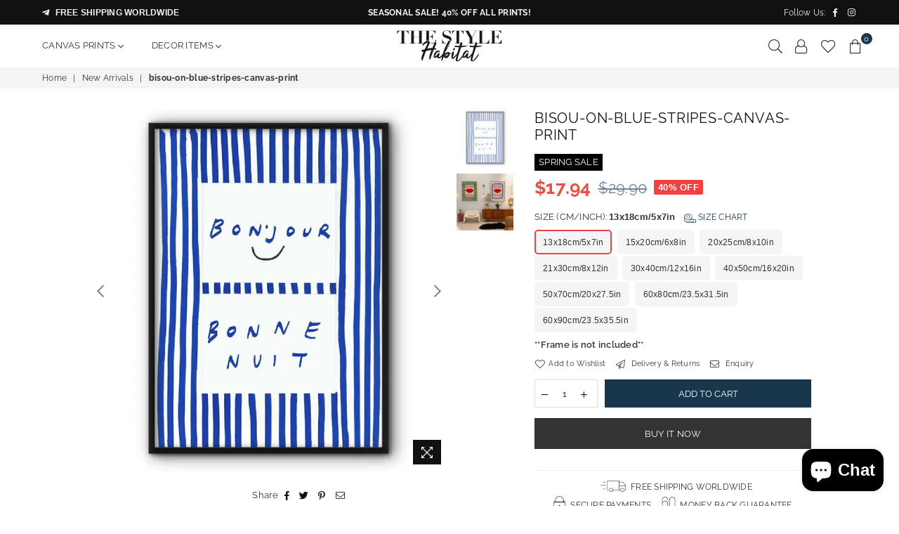

--- FILE ---
content_type: text/html; charset=utf-8
request_url: https://thestylehabitat.com/collections/new-arrivals/products/bisou-on-blue-stripes-canvas-print
body_size: 50286
content:
<!doctype html>
<html class="no-js" lang="en" >
<head>


<meta charset="utf-8">
  	<meta http-equiv="X-UA-Compatible" content="IE=edge,chrome=1">
    <meta name="viewport" content="width=device-width, initial-scale=1.0, maximum-scale=1.0, user-scalable=no">
    <meta name="theme-color" content="#111111">
    <meta name="format-detection" content="telephone=no">
    <link rel="canonical" href="https://thestylehabitat.com/products/bisou-on-blue-stripes-canvas-print">
  	<link rel="dns-prefetch" href="https://thestylehabitat.com" crossorigin>
    <link rel="dns-prefetch" href="https://our-home-design-shop.myshopify.com" crossorigin>
    <link rel="dns-prefetch" href="https://cdn.shopify.com" crossorigin>
    <link rel="dns-prefetch" href="https://fonts.shopifycdn.com" crossorigin>
    <link rel="dns-prefetch" href="https://fonts.googleapis.com" crossorigin>
  	<link rel="preconnect" href="https//fonts.shopifycdn.com/" crossorigin>
    <link rel="preconnect" href="https//cdn.shopify.com" crossorigin>
  	<link rel="preconnect" href="https://monorail-edge.shopifysvc.com">
  	<link rel="preconnect" href="https//ajax.googleapis.com">
  
  	
  		<link rel="preload" as="style" href="//thestylehabitat.com/cdn/shop/t/28/assets/theme.css?v=62260979816658401101702043305">
  	
  
  	<link rel="preload" href="//thestylehabitat.com/cdn/shop/t/28/assets/jquery.min.js?v=56365911735810779081639409770" as="script">
  	<link rel="preload" href="//thestylehabitat.com/cdn/shop/t/28/assets/vendor.min.js?v=79539066404598467141639409785" as="script"><link rel="shortcut icon" href="//thestylehabitat.com/cdn/shop/files/tsh-profile-picture_32x32.jpg?v=1614306810" type="image/png"><link rel="apple-touch-icon-precomposed" type="image/png" sizes="152x152" href="//thestylehabitat.com/cdn/shop/files/tsh-profile-picture_152x.jpg?v=1614306810"><title>Bisou Kiss Colours Blue Stripes Canvas Print Poster Wall Art
&ndash; The Style Habitat</title><meta name="description" content="The canvas print is printed on 100% natural cotton canvas (not paper!), the ones that are used for real oil paintings, using the giclee printing method. The canvas prints are then coated with a special water-resistant compound to guarantee that your print will last a lifetime under a variety of conditions. But unlike real paintings you don&#39;t need to stretch it over a wooden frame, just install the wall art in a regular photo frame. It&#39;s very easy and takes just a few minutes."><!-- /snippets/social-meta-tags.liquid -->
     <meta name="keywords" content="The Style Habitat, thestylehabitat.com" />
<meta name="author" content="The Style Habitat">




<meta property="og:site_name" content="The Style Habitat">
<meta property="og:url" content="https://thestylehabitat.com/products/bisou-on-blue-stripes-canvas-print">
<meta property="og:title" content="bisou-on-blue-stripes-canvas-print">
<meta property="og:type" content="product">
<meta property="og:description" content="The canvas print is printed on 100% natural cotton canvas (not paper!), the ones that are used for real oil paintings, using the giclee printing method. The canvas prints are then coated with a special water-resistant compound to guarantee that your print will last a lifetime under a variety of conditions. But unlike real paintings you don&#39;t need to stretch it over a wooden frame, just install the wall art in a regular photo frame. It&#39;s very easy and takes just a few minutes.">

  <meta property="og:price:amount" content="17.94">
  <meta property="og:price:currency" content="USD">

<meta property="og:image" content="http://thestylehabitat.com/cdn/shop/files/1_cb7e6e33-0889-454d-b8d3-1ba78e118900_1200x1200.jpg?v=1747760354"><meta property="og:image" content="http://thestylehabitat.com/cdn/shop/files/A_c3400437-5675-4af9-9869-35f44e8be4ab_1200x1200.jpg?v=1747760354">
<meta property="og:image:secure_url" content="https://thestylehabitat.com/cdn/shop/files/1_cb7e6e33-0889-454d-b8d3-1ba78e118900_1200x1200.jpg?v=1747760354"><meta property="og:image:secure_url" content="https://thestylehabitat.com/cdn/shop/files/A_c3400437-5675-4af9-9869-35f44e8be4ab_1200x1200.jpg?v=1747760354">


<meta name="twitter:card" content="summary_large_image">
<meta name="twitter:title" content="bisou-on-blue-stripes-canvas-print">
<meta name="twitter:description" content="The canvas print is printed on 100% natural cotton canvas (not paper!), the ones that are used for real oil paintings, using the giclee printing method. The canvas prints are then coated with a special water-resistant compound to guarantee that your print will last a lifetime under a variety of conditions. But unlike real paintings you don&#39;t need to stretch it over a wooden frame, just install the wall art in a regular photo frame. It&#39;s very easy and takes just a few minutes.">

<link rel="preload" as="font" href="//thestylehabitat.com/cdn/fonts/raleway/raleway_n3.8b41f9f76b3ea43a64923d0e171aec8d8d64ca51.woff2" type="font/woff2" crossorigin><link rel="preload" as="font" href="//thestylehabitat.com/cdn/fonts/raleway/raleway_n4.2c76ddd103ff0f30b1230f13e160330ff8b2c68a.woff2" type="font/woff2" crossorigin><link rel="preload" as="font" href="//thestylehabitat.com/cdn/fonts/raleway/raleway_n6.87db7132fdf2b1a000ff834d3753ad5731e10d88.woff2" type="font/woff2" crossorigin><link rel="preload" as="font" href="//thestylehabitat.com/cdn/fonts/raleway/raleway_n7.740cf9e1e4566800071db82eeca3cca45f43ba63.woff2" type="font/woff2" crossorigin><link rel="preload" as="font" href="//thestylehabitat.com/cdn/fonts/raleway/raleway_n3.8b41f9f76b3ea43a64923d0e171aec8d8d64ca51.woff2" type="font/woff2" crossorigin><link rel="preload" as="font" href="//thestylehabitat.com/cdn/fonts/raleway/raleway_n6.87db7132fdf2b1a000ff834d3753ad5731e10d88.woff2" type="font/woff2" crossorigin><link rel="preload" as="font" href="//thestylehabitat.com/cdn/fonts/raleway/raleway_n6.87db7132fdf2b1a000ff834d3753ad5731e10d88.woff2" type="font/woff2" crossorigin><link rel="preload" as="font" href="//thestylehabitat.com/cdn/fonts/raleway/raleway_n7.740cf9e1e4566800071db82eeca3cca45f43ba63.woff2" type="font/woff2" crossorigin><style type="text/css">*,::after,::before{box-sizing:border-box}article,aside,details,figcaption,figure,footer,header,hgroup,main,menu,nav,section,summary{display:block}body,button,input,select,textarea{font-family:arial;-webkit-font-smoothing:antialiased;-webkit-text-size-adjust:100%}a{background-color:transparent}a,a:after,a:before{transition:all .3s ease-in-out}b,strong{font-weight:700;}em{font-style:italic}small{font-size:80%}sub,sup{font-size:75%;line-height:0;position:relative;vertical-align:baseline}sup{top:-.5em}sub{bottom:-.25em}img{max-width:100%;border:0}button,input,optgroup,select,textarea{color:inherit;font:inherit;margin:0;outline:0}button[disabled],input[disabled]{cursor:default}.mb0{margin-bottom:0!important}.mb10{margin-bottom:10px!important}.mb20{margin-bottom:20px!important}[type=button]::-moz-focus-inner,[type=reset]::-moz-focus-inner,[type=submit]::-moz-focus-inner,button::-moz-focus-inner{border-style:none;padding:0}[type=button]:-moz-focusring,[type=reset]:-moz-focusring,[type=submit]:-moz-focusring,button:-moz-focusring{outline:1px dotted ButtonText}input[type=email],input[type=number],input[type=password],input[type=search]{-webkit-appearance:none;-moz-appearance:none}table{width:100%;border-collapse:collapse;border-spacing:0}td,th{padding:0}textarea{overflow:auto;-webkit-appearance:none;-moz-appearance:none}.uppercase{text-transform:uppercase}.lowercase{text-transform:lowercase}.capitalize{text-transform:capitalize}[tabindex='-1']:focus{outline:0}a,img{outline:0!important;border:0}[role=button],a,button,input,label,select,textarea{touch-action:manipulation}.flex{display:flex}.flex-item{flex:1}.clearfix::after{content:'';display:table;clear:both}.clear{clear:both}.icon__fallback-text,.visually-hidden{position:absolute!important;overflow:hidden;clip:rect(0 0 0 0);height:1px;width:1px;margin:-1px;padding:0;border:0}.visibility-hidden{visibility:hidden}.js-focus-hidden:focus{outline:0}.no-js:not(html){display:none}.no-js .no-js:not(html){display:block}.no-js .js{display:none}.skip-link:focus{clip:auto;width:auto;height:auto;margin:0;color:#111;background-color:#fff;padding:10px;opacity:1;z-index:10000;transition:none}blockquote{background:#f8f8f8;font-weight:600;font-size:15px;font-style:normal;text-align:center;padding:0 30px;margin:0}.rte blockquote{padding:25px;margin-bottom:20px}blockquote p+cite{margin-top:7.5px}blockquote cite{display:block;font-size:13px;font-style:inherit}code,pre{font-family:Consolas,monospace;font-size:1em}pre{overflow:auto}.rte:last-child{margin-bottom:0}.rte .h1,.rte .h2,.rte .h3,.rte .h4,.rte .h5,.rte .h6,.rte h1,.rte h2,.rte h3,.rte h4,.rte h5,.rte h6{margin-top:15px;margin-bottom:7.5px}.rte .h1:first-child,.rte .h2:first-child,.rte .h3:first-child,.rte .h4:first-child,.rte .h5:first-child,.rte .h6:first-child,.rte h1:first-child,.rte h2:first-child,.rte h3:first-child,.rte h4:first-child,.rte h5:first-child,.rte h6:first-child{margin-top:0}.rte li{margin-bottom:4px;list-style:inherit}.rte li:last-child{margin-bottom:0}.rte-setting{margin-bottom:11.11111px}.rte-setting:last-child{margin-bottom:0}p:last-child{margin-bottom:0}li{list-style:none}.fine-print{font-size:1.07692em;font-style:italic;margin:20px 0}.txt--minor{font-size:80%}.txt--emphasis{font-style:italic}.icon{display:inline-block;width:20px;height:20px;vertical-align:middle;fill:currentColor}.no-svg .icon{display:none}svg.icon:not(.icon--full-color) circle,svg.icon:not(.icon--full-color) ellipse,svg.icon:not(.icon--full-color) g,svg.icon:not(.icon--full-color) line,svg.icon:not(.icon--full-color) path,svg.icon:not(.icon--full-color) polygon,svg.icon:not(.icon--full-color) polyline,svg.icon:not(.icon--full-color) rect,symbol.icon:not(.icon--full-color) circle,symbol.icon:not(.icon--full-color) ellipse,symbol.icon:not(.icon--full-color) g,symbol.icon:not(.icon--full-color) line,symbol.icon:not(.icon--full-color) path,symbol.icon:not(.icon--full-color) polygon,symbol.icon:not(.icon--full-color) polyline,symbol.icon:not(.icon--full-color) rect{fill:inherit;stroke:inherit}.no-svg .icon__fallback-text{position:static!important;overflow:inherit;clip:none;height:auto;width:auto;margin:0}ol,ul{margin:0;padding:0}ol{list-style:decimal}.list--inline{padding:0;margin:0}.list--inline li{display:inline-block;margin-bottom:0;vertical-align:middle}.rte img{height:auto}.rte table{table-layout:fixed}.rte ol,.rte ul{margin:20px 0 30px 30px}.rte ol.list--inline,.rte ul.list--inline{margin-left:0}.rte ul{list-style:disc outside}.rte ul ul{list-style:circle outside}.rte ul ul ul{list-style:square outside}.rte a:not(.btn){padding-bottom:1px}.text-center .rte ol,.text-center .rte ul,.text-center.rte ol,.text-center.rte ul{margin-left:0;list-style-position:inside}.rte__table-wrapper{max-width:100%;overflow:auto;-webkit-overflow-scrolling:touch}svg:not(:root){overflow:hidden}.video-wrapper{position:relative;overflow:hidden;max-width:100%;padding-bottom:56.25%;height:0;height:auto}.video-wrapper iframe{position:absolute;top:0;left:0;width:100%;height:100%}form{margin:0}legend{border:0;padding:0}button{cursor:pointer}input[type=submit]{cursor:pointer}input[type=text]{-webkit-appearance:none;-moz-appearance:none}[type=checkbox]+label,[type=radio]+label{display:inline-block;margin-bottom:0}label[for]{cursor:pointer}textarea{min-height:100px}input[type=checkbox],input[type=radio]{margin:0 5px 0 0;vertical-align:middle}select::-ms-expand{display:none}.label--hidden{position:absolute;height:0;width:0;margin-bottom:0;overflow:hidden;clip:rect(1px,1px,1px,1px)}.ie9 .label--hidden{position:static;height:auto;width:auto;margin-bottom:2px;overflow:visible;clip:initial}.form-vertical input,.form-vertical select,.form-vertical textarea{display:block;width:100%}.form-vertical [type=checkbox],.form-vertical [type=radio]{display:inline-block;width:auto;margin-right:5px}.form-vertical .btn,.form-vertical [type=submit]{display:inline-block;width:auto}.grid--table{display:table;table-layout:fixed;width:100%}.grid--table>.grid__item{float:none;display:table-cell;vertical-align:middle}.is-transitioning{display:block!important;visibility:visible!important}.mr0{margin:0 !important;}.pd0{ padding:0 !important;} .grid{list-style:none;margin:0 -15px;padding:0}.grid::after{content:'';display:table;clear:both}.grid__item{float:left;padding-left:15px;padding-right:15px;width:100%}@media only screen and (max-width:1024px){.grid{margin:0 -7.5px}.grid__item{padding-left:7.5px;padding-right:7.5px}}.grid__item[class*="--push"]{position:relative}.grid--rev{direction:rtl;text-align:left}.grid--rev>.grid__item{direction:ltr;text-align:left;float:right}.col-1,.one-whole{width:100%}.col-2,.five-tenths,.four-eighths,.one-half,.three-sixths,.two-quarters,.wd-50{width:50%}.col-3,.one-third,.two-sixths{width:33.33333%}.four-sixths,.two-thirds{width:66.66667%}.col-4,.one-quarter,.two-eighths{width:25%}.six-eighths,.three-quarters{width:75%}.col-5,.one-fifth,.two-tenths{width:20%}.four-tenths,.two-fifths,.wd-40{width:40%}.six-tenths,.three-fifths,.wd-60{width:60%}.eight-tenths,.four-fifths,.wd-80{width:80%}.one-sixth{width:16.66667%}.five-sixths{width:83.33333%}.one-seventh{width:14.28571%}.one-eighth{width:12.5%}.three-eighths{width:37.5%}.five-eighths{width:62.5%}.seven-eighths{width:87.5%}.one-nineth{width:11.11111%}.one-tenth{width:10%}.three-tenths,.wd-30{width:30%}.seven-tenths,.wd-70{width:70%}.nine-tenths,.wd-90{width:90%}.show{display:block!important}.hide{display:none!important}.text-left{text-align:left!important}.text-right{text-align:right!important}.text-center{text-align:center!important}@media only screen and (min-width:767px){.medium-up--one-whole{width:100%}.medium-up--five-tenths,.medium-up--four-eighths,.medium-up--one-half,.medium-up--three-sixths,.medium-up--two-quarters{width:50%}.medium-up--one-third,.medium-up--two-sixths{width:33.33333%}.medium-up--four-sixths,.medium-up--two-thirds{width:66.66667%}.medium-up--one-quarter,.medium-up--two-eighths{width:25%}.medium-up--six-eighths,.medium-up--three-quarters{width:75%}.medium-up--one-fifth,.medium-up--two-tenths{width:20%}.medium-up--four-tenths,.medium-up--two-fifths{width:40%}.medium-up--six-tenths,.medium-up--three-fifths{width:60%}.medium-up--eight-tenths,.medium-up--four-fifths{width:80%}.medium-up--one-sixth{width:16.66667%}.medium-up--five-sixths{width:83.33333%}.medium-up--one-seventh{width:14.28571%}.medium-up--one-eighth{width:12.5%}.medium-up--three-eighths{width:37.5%}.medium-up--five-eighths{width:62.5%}.medium-up--seven-eighths{width:87.5%}.medium-up--one-nineth{width:11.11111%}.medium-up--one-tenth{width:10%}.medium-up--three-tenths{width:30%}.medium-up--seven-tenths{width:70%}.medium-up--nine-tenths{width:90%}.grid--uniform .medium-up--five-tenths:nth-child(2n+1),.grid--uniform .medium-up--four-eighths:nth-child(2n+1),.grid--uniform .medium-up--one-eighth:nth-child(8n+1),.grid--uniform .medium-up--one-fifth:nth-child(5n+1),.grid--uniform .medium-up--one-half:nth-child(2n+1),.grid--uniform .medium-up--one-quarter:nth-child(4n+1),.grid--uniform .medium-up--one-seventh:nth-child(7n+1),.grid--uniform .medium-up--one-sixth:nth-child(6n+1),.grid--uniform .medium-up--one-third:nth-child(3n+1),.grid--uniform .medium-up--three-sixths:nth-child(2n+1),.grid--uniform .medium-up--two-eighths:nth-child(4n+1),.grid--uniform .medium-up--two-sixths:nth-child(3n+1){clear:both}.medium-up--show{display:block!important}.medium-up--hide{display:none!important}.medium-up--text-left{text-align:left!important}.medium-up--text-right{text-align:right!important}.medium-up--text-center{text-align:center!important}}@media only screen and (min-width:1025px){.large-up--one-whole{width:100%}.large-up--five-tenths,.large-up--four-eighths,.large-up--one-half,.large-up--three-sixths,.large-up--two-quarters{width:50%}.large-up--one-third,.large-up--two-sixths{width:33.33333%}.large-up--four-sixths,.large-up--two-thirds{width:66.66667%}.large-up--one-quarter,.large-up--two-eighths{width:25%}.large-up--six-eighths,.large-up--three-quarters{width:75%}.large-up--one-fifth,.large-up--two-tenths{width:20%}.large-up--four-tenths,.large-up--two-fifths{width:40%}.large-up--six-tenths,.large-up--three-fifths{width:60%}.large-up--eight-tenths,.large-up--four-fifths{width:80%}.large-up--one-sixth{width:16.66667%}.large-up--five-sixths{width:83.33333%}.large-up--one-seventh{width:14.28571%}.large-up--one-eighth{width:12.5%}.large-up--three-eighths{width:37.5%}.large-up--five-eighths{width:62.5%}.large-up--seven-eighths{width:87.5%}.large-up--one-nineth{width:11.11111%}.large-up--one-tenth{width:10%}.large-up--three-tenths{width:30%}.large-up--seven-tenths{width:70%}.large-up--nine-tenths{width:90%}.grid--uniform .large-up--five-tenths:nth-child(2n+1),.grid--uniform .large-up--four-eighths:nth-child(2n+1),.grid--uniform .large-up--one-eighth:nth-child(8n+1),.grid--uniform .large-up--one-fifth:nth-child(5n+1),.grid--uniform .large-up--one-half:nth-child(2n+1),.grid--uniform .large-up--one-quarter:nth-child(4n+1),.grid--uniform .large-up--one-seventh:nth-child(7n+1),.grid--uniform .large-up--one-sixth:nth-child(6n+1),.grid--uniform .large-up--one-third:nth-child(3n+1),.grid--uniform .large-up--three-sixths:nth-child(2n+1),.grid--uniform .large-up--two-eighths:nth-child(4n+1),.grid--uniform .large-up--two-sixths:nth-child(3n+1){clear:both}.large-up--show{display:block!important}.large-up--hide{display:none!important}.large-up--text-left{text-align:left!important}.large-up--text-right{text-align:right!important}.large-up--text-center{text-align:center!important}}@media only screen and (min-width:1280px){.widescreen--one-whole{width:100%}.widescreen--five-tenths,.widescreen--four-eighths,.widescreen--one-half,.widescreen--three-sixths,.widescreen--two-quarters{width:50%}.widescreen--one-third,.widescreen--two-sixths{width:33.33333%}.widescreen--four-sixths,.widescreen--two-thirds{width:66.66667%}.widescreen--one-quarter,.widescreen--two-eighths{width:25%}.widescreen--six-eighths,.widescreen--three-quarters{width:75%}.widescreen--one-fifth,.widescreen--two-tenths{width:20%}.widescreen--four-tenths,.widescreen--two-fifths{width:40%}.widescreen--six-tenths,.widescreen--three-fifths{width:60%}.widescreen--eight-tenths,.widescreen--four-fifths{width:80%}.widescreen--one-sixth{width:16.66667%}.widescreen--five-sixths{width:83.33333%}.widescreen--one-seventh{width:14.28571%}.widescreen--one-eighth{width:12.5%}.widescreen--three-eighths{width:37.5%}.widescreen--five-eighths{width:62.5%}.widescreen--seven-eighths{width:87.5%}.widescreen--one-nineth{width:11.11111%}.widescreen--one-tenth{width:10%}.widescreen--three-tenths{width:30%}.widescreen--seven-tenths{width:70%}.widescreen--nine-tenths{width:90%}.grid--uniform .widescreen--five-tenths:nth-child(2n+1),.grid--uniform .widescreen--four-eighths:nth-child(2n+1),.grid--uniform .widescreen--one-eighth:nth-child(8n+1),.grid--uniform .widescreen--one-fifth:nth-child(5n+1),.grid--uniform .widescreen--one-half:nth-child(2n+1),.grid--uniform .widescreen--one-quarter:nth-child(4n+1),.grid--uniform .widescreen--one-seventh:nth-child(7n+1),.grid--uniform .widescreen--one-sixth:nth-child(6n+1),.grid--uniform .widescreen--one-third:nth-child(3n+1),.grid--uniform .widescreen--three-sixths:nth-child(2n+1),.grid--uniform .widescreen--two-eighths:nth-child(4n+1),.grid--uniform .widescreen--two-sixths:nth-child(3n+1){clear:both}.widescreen--show{display:block!important}.widescreen--hide{display:none!important}.widescreen--text-left{text-align:left!important}.widescreen--text-right{text-align:right!important}.widescreen--text-center{text-align:center!important}}@media only screen and (min-width:1025px) and (max-width:1279px){.large--one-whole{width:100%}.large--five-tenths,.large--four-eighths,.large--one-half,.large--three-sixths,.large--two-quarters{width:50%}.large--one-third,.large--two-sixths{width:33.33333%}.large--four-sixths,.large--two-thirds{width:66.66667%}.large--one-quarter,.large--two-eighths{width:25%}.large--six-eighths,.large--three-quarters{width:75%}.large--one-fifth,.large--two-tenths{width:20%}.large--four-tenths,.large--two-fifths{width:40%}.large--six-tenths,.large--three-fifths{width:60%}.large--eight-tenths,.large--four-fifths{width:80%}.large--one-sixth{width:16.66667%}.large--five-sixths{width:83.33333%}.large--one-seventh{width:14.28571%}.large--one-eighth{width:12.5%}.large--three-eighths{width:37.5%}.large--five-eighths{width:62.5%}.large--seven-eighths{width:87.5%}.large--one-nineth{width:11.11111%}.large--one-tenth{width:10%}.large--three-tenths{width:30%}.large--seven-tenths{width:70%}.large--nine-tenths{width:90%}.grid--uniform .large--five-tenths:nth-child(2n+1),.grid--uniform .large--four-eighths:nth-child(2n+1),.grid--uniform .large--one-eighth:nth-child(8n+1),.grid--uniform .large--one-fifth:nth-child(5n+1),.grid--uniform .large--one-half:nth-child(2n+1),.grid--uniform .large--one-quarter:nth-child(4n+1),.grid--uniform .large--one-seventh:nth-child(7n+1),.grid--uniform .large--one-sixth:nth-child(6n+1),.grid--uniform .large--one-third:nth-child(3n+1),.grid--uniform .large--three-sixths:nth-child(2n+1),.grid--uniform .large--two-eighths:nth-child(4n+1),.grid--uniform .large--two-sixths:nth-child(3n+1){clear:both}.large--show{display:block!important}.large--hide{display:none!important}.large--text-left{text-align:left!important}.large--text-right{text-align:right!important}.large--text-center{text-align:center!important}}@media only screen and (min-width:767px) and (max-width:1024px){.medium--one-whole{width:100%}.medium--five-tenths,.medium--four-eighths,.medium--one-half,.medium--three-sixths,.medium--two-quarters{width:50%}.medium--one-third,.medium--two-sixths{width:33.33333%}.medium--four-sixths,.medium--two-thirds{width:66.66667%}.medium--one-quarter,.medium--two-eighths{width:25%}.medium--six-eighths,.medium--three-quarters{width:75%}.medium--one-fifth,.medium--two-tenths{width:20%}.medium--four-tenths,.medium--two-fifths{width:40%}.medium--six-tenths,.medium--three-fifths{width:60%}.medium--eight-tenths,.medium--four-fifths{width:80%}.medium--one-sixth{width:16.66667%}.medium--five-sixths{width:83.33333%}.medium--one-seventh{width:14.28571%}.medium--one-eighth{width:12.5%}.medium--three-eighths{width:37.5%}.medium--five-eighths{width:62.5%}.medium--seven-eighths{width:87.5%}.medium--one-nineth{width:11.11111%}.medium--one-tenth{width:10%}.medium--three-tenths{width:30%}.medium--seven-tenths{width:70%}.medium--nine-tenths{width:90%}.grid--uniform .medium--five-tenths:nth-child(2n+1),.grid--uniform .medium--four-eighths:nth-child(2n+1),.grid--uniform .medium--one-eighth:nth-child(8n+1),.grid--uniform .medium--one-fifth:nth-child(5n+1),.grid--uniform .medium--one-half:nth-child(2n+1),.grid--uniform .medium--one-quarter:nth-child(4n+1),.grid--uniform .medium--one-seventh:nth-child(7n+1),.grid--uniform .medium--one-sixth:nth-child(6n+1),.grid--uniform .medium--one-third:nth-child(3n+1),.grid--uniform .medium--three-sixths:nth-child(2n+1),.grid--uniform .medium--two-eighths:nth-child(4n+1),.grid--uniform .medium--two-sixths:nth-child(3n+1){clear:both}.medium--show{display:block!important}.medium--hide{display:none!important}.medium--text-left{text-align:left!important}.medium--text-right{text-align:right!important}.medium--text-center{text-align:center!important}}@media only screen and (max-width:766px){.grid{margin:0 -5px}.grid__item{padding-left:5px;padding-right:5px}.small--one-whole{width:100%}.small--five-tenths,.small--four-eighths,.small--one-half,.small--three-sixths,.small--two-quarters{width:50%}.small--one-third,.small--two-sixths{width:33.33333%}.small--four-sixths,.small--two-thirds{width:66.66667%}.small--one-quarter,.small--two-eighths{width:25%}.small--six-eighths,.small--three-quarters{width:75%}.small--one-fifth,.small--two-tenths{width:20%}.small--four-tenths,.small--two-fifths{width:40%}.small--six-tenths,.small--three-fifths{width:60%}.small--eight-tenths,.small--four-fifths{width:80%}.small--one-sixth{width:16.66667%}.small--five-sixths{width:83.33333%}.small--one-seventh{width:14.28571%}.small--one-eighth{width:12.5%}.small--three-eighths{width:37.5%}.small--five-eighths{width:62.5%}.small--seven-eighths{width:87.5%}.small--one-nineth{width:11.11111%}.small--one-tenth{width:10%}.small--three-tenths{width:30%}.small--seven-tenths{width:70%}.small--nine-tenths{width:90%}.grid--uniform .small--five-tenths:nth-child(2n+1),.grid--uniform .small--four-eighths:nth-child(2n+1),.grid--uniform .small--one-eighth:nth-child(8n+1),.grid--uniform .small--one-half:nth-child(2n+1),.grid--uniform .small--one-quarter:nth-child(4n+1),.grid--uniform .small--one-seventh:nth-child(7n+1),.grid--uniform .small--one-sixth:nth-child(6n+1),.grid--uniform .small--one-third:nth-child(3n+1),.grid--uniform .small--three-sixths:nth-child(2n+1),.grid--uniform .small--two-eighths:nth-child(4n+1),.grid--uniform .small--two-sixths:nth-child(3n+1),.grid--uniform.small--one-fifth:nth-child(5n+1){clear:both}.small--show{display:block!important}.small--hide{display:none!important}.small--text-left{text-align:left!important}.small--text-right{text-align:right!important}.small--text-center{text-align:center!important}}.grid-mr-0{margin:0}.grid-mr-1{margin:0 -.5px}.grid-mr-2{margin:0 -1px}.grid-mr-3{margin:0 -1.5px}.grid-mr-4{margin:0 -2px}.grid-mr-5{margin:0 -2.5px}.grid-mr-6{margin:0 -3px}.grid-mr-7{margin:0 -3.5px}.grid-mr-8{margin:0 -4px}.grid-mr-9{margin:0 -4.5px}.grid-mr-10{margin:0 -5px}.grid-mr-11{margin:0 -5.5px}.grid-mr-12{margin:0 -6px}.grid-mr-13{margin:0 -6.5px}.grid-mr-14{margin:0 -7px}.grid-mr-15{margin:0 -7.5px}.grid-mr-16{margin:0 -8px}.grid-mr-17{margin:0 -8.5px}.grid-mr-18{margin:0 -9px}.grid-mr-19{margin:0 -9.5px}.grid-mr-20{margin:0 -10px}.grid-mr-21{margin:0 -10.5px}.grid-mr-22{margin:0 -11px}.grid-mr-23{margin:0 -11.5px}.grid-mr-24{margin:0 -12px}.grid-mr-25{margin:0 -12.5px}.grid-mr-26{margin:0 -13px}.grid-mr-27{margin:0 -13.5px}.grid-mr-28{margin:0 -14px}.grid-mr-29{margin:0 -14.5px}.grid-mr-30{margin:0 -15px}.pd-1 .collection-grid-item{margin:0 .5px 1px}.pd-2 .collection-grid-item{margin:0 1px 2px}.pd-3 .collection-grid-item{margin:0 1.5px 3px}.pd-4 .collection-grid-item{margin:0 2px 4px}.pd-5 .collection-grid-item{margin:0 2.5px 5px}.pd-6 .collection-grid-item{margin:0 3px 6px}.pd-7 .collection-grid-item{margin:0 3.5px 7px}.pd-8 .collection-grid-item{margin:0 4px 8px}.pd-9 .collection-grid-item{margin:0 4.5px 9px}.pd-10 .collection-grid-item{margin:0 5px 10px}.pd-11 .collection-grid-item{margin:0 5.5px 11px}.pd-12 .collection-grid-item{margin:0 6px 12px}.pd-13 .collection-grid-item{margin:0 6.5px 13px}.pd-14 .collection-grid-item{margin:0 7px 14px}.pd-15 .collection-grid-item{margin:0 7.5px 15px}.pd-16 .collection-grid-item{margin:0 8px 16px}.pd-17 .collection-grid-item{margin:0 8.5px 17px}.pd-18 .collection-grid-item{margin:0 9px 18px}.pd-19 .collection-grid-item{margin:0 9.5px 19px}.pd-20 .collection-grid-item{margin:0 10px 20px}.pd-21 .collection-grid-item{margin:0 10.5px 21px}.pd-22 .collection-grid-item{margin:0 11px 22px}.pd-23 .collection-grid-item{margin:0 11.5px 23px}.pd-24 .collection-grid-item{margin:0 12px 24px}.pd-25 .collection-grid-item{margin:0 12.5px 25px}.pd-26 .collection-grid-item{margin:0 13px 26px}.pd-27 .collection-grid-item{margin:0 13.5px 27px}.pd-28 .collection-grid-item{margin:0 14px 28px}.pd-29 .collection-grid-item{margin:0 14.5px 29px}.pd-30 .collection-grid-item{margin:0 15px 30px}@media only screen and (max-width:766px){.pd-mb-1 .collection-grid-item{margin:0 .5px 1px}.pd-mb-2 .collection-grid-item{margin:0 1px 2px}.pd-mb-3 .collection-grid-item{margin:0 1.5px 3px}.pd-mb-4 .collection-grid-item{margin:0 2px 4px}.pd-mb-5 .collection-grid-item{margin:0 2.5px 5px}.pd-mb-6 .collection-grid-item{margin:0 3px 6px}.pd-mb-7 .collection-grid-item{margin:0 3.5px 7px}.pd-mb-8 .collection-grid-item{margin:0 4px 8px}.pd-mb-9 .collection-grid-item{margin:0 4.5px 9px}.pd-mb-10 .collection-grid-item{margin:0 5px 10px}.pd-mb-11 .collection-grid-item{margin:0 5.5px 11px}.pd-mb-12 .collection-grid-item{margin:0 6px 12px}.pd-mb-13 .collection-grid-item{margin:0 6.5px 13px}.pd-mb-14 .collection-grid-item{margin:0 7px 14px}.pd-mb-15 .collection-grid-item{margin:0 7.5px 15px}.pd-mb-16 .collection-grid-item{margin:0 8px 16px}.pd-mb-17 .collection-grid-item{margin:0 8.5px 17px}.pd-mb-18 .collection-grid-item{margin:0 9px 18px}.pd-mb-19 .collection-grid-item{margin:0 9.5px 19px}.pd-mb-20 .collection-grid-item{margin:0 10px 20px}.pd-mb-21 .collection-grid-item{margin:0 10.5px 21px}.pd-mb-22 .collection-grid-item{margin:0 11px 22px}.pd-mb-23 .collection-grid-item{margin:0 11.5px 23px}.pd-mb-24 .collection-grid-item{margin:0 12px 24px}.pd-mb-25 .collection-grid-item{margin:0 12.5px 25px}.pd-mb-26 .collection-grid-item{margin:0 13px 26px}.pd-mb-27 .collection-grid-item{margin:0 13.5px 27px}.pd-mb-28 .collection-grid-item{margin:0 14px 28px}.pd-mb-29 .collection-grid-item{margin:0 14.5px 29px}.pd-mb-30 .collection-grid-item{margin:0 15px 30px}}@font-face {font-family: Raleway;font-weight: 400;font-style: normal;font-display: swap;src: url("//thestylehabitat.com/cdn/fonts/raleway/raleway_n4.2c76ddd103ff0f30b1230f13e160330ff8b2c68a.woff2") format("woff2"), url("//thestylehabitat.com/cdn/fonts/raleway/raleway_n4.c057757dddc39994ad5d9c9f58e7c2c2a72359a9.woff") format("woff");}@font-face {font-family: Raleway;font-weight: 300;font-style: normal;font-display: swap;src: url("//thestylehabitat.com/cdn/fonts/raleway/raleway_n3.8b41f9f76b3ea43a64923d0e171aec8d8d64ca51.woff2") format("woff2"), url("//thestylehabitat.com/cdn/fonts/raleway/raleway_n3.0f52cef63575e7aefb853e37056ce58cecface1a.woff") format("woff");}@font-face {font-family: Raleway;font-weight: 600;font-style: normal;font-display: swap;src: url("//thestylehabitat.com/cdn/fonts/raleway/raleway_n6.87db7132fdf2b1a000ff834d3753ad5731e10d88.woff2") format("woff2"), url("//thestylehabitat.com/cdn/fonts/raleway/raleway_n6.ad26493e9aeb22e08a6282f7bed6ea8ab7c3927f.woff") format("woff");}@font-face {font-family: Raleway;font-weight: 700;font-style: normal;font-display: swap;src: url("//thestylehabitat.com/cdn/fonts/raleway/raleway_n7.740cf9e1e4566800071db82eeca3cca45f43ba63.woff2") format("woff2"), url("//thestylehabitat.com/cdn/fonts/raleway/raleway_n7.84943791ecde186400af8db54cf3b5b5e5049a8f.woff") format("woff");}@font-face {font-family: Raleway;font-weight: 600;font-style: normal;font-display: swap;src: url("//thestylehabitat.com/cdn/fonts/raleway/raleway_n6.87db7132fdf2b1a000ff834d3753ad5731e10d88.woff2") format("woff2"), url("//thestylehabitat.com/cdn/fonts/raleway/raleway_n6.ad26493e9aeb22e08a6282f7bed6ea8ab7c3927f.woff") format("woff");}@font-face {font-family: Raleway;font-weight: 300;font-style: normal;font-display: swap;src: url("//thestylehabitat.com/cdn/fonts/raleway/raleway_n3.8b41f9f76b3ea43a64923d0e171aec8d8d64ca51.woff2") format("woff2"), url("//thestylehabitat.com/cdn/fonts/raleway/raleway_n3.0f52cef63575e7aefb853e37056ce58cecface1a.woff") format("woff");}@font-face {font-family: Raleway;font-weight: 600;font-style: normal;font-display: swap;src: url("//thestylehabitat.com/cdn/fonts/raleway/raleway_n6.87db7132fdf2b1a000ff834d3753ad5731e10d88.woff2") format("woff2"), url("//thestylehabitat.com/cdn/fonts/raleway/raleway_n6.ad26493e9aeb22e08a6282f7bed6ea8ab7c3927f.woff") format("woff");}@font-face {font-family: Raleway;font-weight: 700;font-style: normal;font-display: swap;src: url("//thestylehabitat.com/cdn/fonts/raleway/raleway_n7.740cf9e1e4566800071db82eeca3cca45f43ba63.woff2") format("woff2"), url("//thestylehabitat.com/cdn/fonts/raleway/raleway_n7.84943791ecde186400af8db54cf3b5b5e5049a8f.woff") format("woff");}</style>  <link rel="stylesheet" href="//thestylehabitat.com/cdn/shop/t/28/assets/theme.css?v=62260979816658401101702043305" type="text/css" media="all">      <script src="//thestylehabitat.com/cdn/shop/t/28/assets/jquery.min.js?v=56365911735810779081639409770"defer="defer"></script><script>var theme = {strings:{addToCart:"Add to cart",soldOut:"Sold out",unavailable:"Unavailable",showMore:"Show More",showLess:"Show Less"},mlcurrency:false,moneyFormat:"\u003cspan class=money\u003e${{amount}}\u003c\/span\u003e",currencyFormat:"money_format",shopCurrency:"USD",autoCurrencies:true,money_currency_format:"${{amount}} USD",money_format:"${{amount}}",ajax_cart:true,fixedHeader:true,animation:true,animationMobile:true,searchresult:"See all results",wlAvailable:"Available in Wishlist",rtl:false,days:"Days",hours:"Hrs",minuts:"Min",seconds:"Sec",};document.documentElement.className = document.documentElement.className.replace('no-js', 'js');var Metatheme = null,thm = 'Avone', shpeml = 'contact@thestylehabitat.com', dmn = window.location.hostname;</script><script src="//thestylehabitat.com/cdn/shop/t/28/assets/vendor.min.js?v=79539066404598467141639409785" defer="defer"></script>
<script>window.performance && window.performance.mark && window.performance.mark('shopify.content_for_header.start');</script><meta name="google-site-verification" content="6qVg92HwLDyR9xiiY2PzxCtJW_jwIEIAQx-7Go0xz4I">
<meta id="shopify-digital-wallet" name="shopify-digital-wallet" content="/1581023281/digital_wallets/dialog">
<meta name="shopify-checkout-api-token" content="e723b217e6aa09ca186d18bddb36dd9f">
<meta id="in-context-paypal-metadata" data-shop-id="1581023281" data-venmo-supported="false" data-environment="production" data-locale="en_US" data-paypal-v4="true" data-currency="USD">
<link rel="alternate" type="application/json+oembed" href="https://thestylehabitat.com/products/bisou-on-blue-stripes-canvas-print.oembed">
<script async="async" data-src="/checkouts/internal/preloads.js?locale=en-US"></script>
<script id="shopify-features" type="application/json">{"accessToken":"e723b217e6aa09ca186d18bddb36dd9f","betas":["rich-media-storefront-analytics"],"domain":"thestylehabitat.com","predictiveSearch":true,"shopId":1581023281,"locale":"en"}</script>
<script>var Shopify = Shopify || {};
Shopify.shop = "our-home-design-shop.myshopify.com";
Shopify.locale = "en";
Shopify.currency = {"active":"USD","rate":"1.0"};
Shopify.country = "US";
Shopify.theme = {"name":"Avone-Sale-December","id":120989417555,"schema_name":null,"schema_version":null,"theme_store_id":null,"role":"main"};
Shopify.theme.handle = "null";
Shopify.theme.style = {"id":null,"handle":null};
Shopify.cdnHost = "thestylehabitat.com/cdn";
Shopify.routes = Shopify.routes || {};
Shopify.routes.root = "/";</script>
<script type="module">!function(o){(o.Shopify=o.Shopify||{}).modules=!0}(window);</script>
<script>!function(o){function n(){var o=[];function n(){o.push(Array.prototype.slice.apply(arguments))}return n.q=o,n}var t=o.Shopify=o.Shopify||{};t.loadFeatures=n(),t.autoloadFeatures=n()}(window);</script>
<script id="shop-js-analytics" type="application/json">{"pageType":"product"}</script>
<script defer="defer" async type="module" src="//thestylehabitat.com/cdn/shopifycloud/shop-js/modules/v2/client.init-shop-cart-sync_BT-GjEfc.en.esm.js"></script>
<script defer="defer" async type="module" src="//thestylehabitat.com/cdn/shopifycloud/shop-js/modules/v2/chunk.common_D58fp_Oc.esm.js"></script>
<script defer="defer" async type="module" src="//thestylehabitat.com/cdn/shopifycloud/shop-js/modules/v2/chunk.modal_xMitdFEc.esm.js"></script>
<script type="module">
  await import("//thestylehabitat.com/cdn/shopifycloud/shop-js/modules/v2/client.init-shop-cart-sync_BT-GjEfc.en.esm.js");
await import("//thestylehabitat.com/cdn/shopifycloud/shop-js/modules/v2/chunk.common_D58fp_Oc.esm.js");
await import("//thestylehabitat.com/cdn/shopifycloud/shop-js/modules/v2/chunk.modal_xMitdFEc.esm.js");

  window.Shopify.SignInWithShop?.initShopCartSync?.({"fedCMEnabled":true,"windoidEnabled":true});

</script>
<script>(function() {
  var isLoaded = false;
  function asyncLoad() {
    if (isLoaded) return;
    isLoaded = true;
    var urls = ["https:\/\/cdn.popt.in\/pixel.js?id=22e96d59e1654\u0026shop=our-home-design-shop.myshopify.com","https:\/\/static.mailerlite.com\/data\/a\/3811\/3811598\/universal_v9v2k1m1z8_load.js?shop=our-home-design-shop.myshopify.com","https:\/\/easygdpr.b-cdn.net\/v\/1553540745\/gdpr.min.js?shop=our-home-design-shop.myshopify.com","https:\/\/tms.trackingmore.net\/static\/js\/checkout.js?shop=our-home-design-shop.myshopify.com","https:\/\/cdn.shopify.com\/s\/files\/1\/0449\/2568\/1820\/t\/4\/assets\/booster_currency.js?v=1624978055\u0026shop=our-home-design-shop.myshopify.com","https:\/\/cdn.shopify.com\/s\/files\/1\/0449\/2568\/1820\/t\/4\/assets\/booster_currency.js?v=1624978055\u0026shop=our-home-design-shop.myshopify.com","https:\/\/static.klaviyo.com\/onsite\/js\/KuBCgm\/klaviyo.js?company_id=KuBCgm\u0026shop=our-home-design-shop.myshopify.com"];
    for (var i = 0; i < urls.length; i++) {
      var s = document.createElement('script');
      s.type = 'text/javascript';
      s.async = true;
      s.src = urls[i];
      var x = document.getElementsByTagName('script')[0];
      x.parentNode.insertBefore(s, x);
    }
  };
  document.addEventListener('StartAsyncLoading', function(event){asyncLoad();});if(window.attachEvent) {
    window.attachEvent('onload', function(){});
  } else {
    window.addEventListener('load', function(){}, false);
  }
})();</script>
<script id="__st">var __st={"a":1581023281,"offset":-28800,"reqid":"fe90e659-6d92-4d88-98c8-3f6b70074f01-1769353261","pageurl":"thestylehabitat.com\/collections\/new-arrivals\/products\/bisou-on-blue-stripes-canvas-print","u":"ad1cf05f69f5","p":"product","rtyp":"product","rid":7117568376915};</script>
<script>window.ShopifyPaypalV4VisibilityTracking = true;</script>
<script id="captcha-bootstrap">!function(){'use strict';const t='contact',e='account',n='new_comment',o=[[t,t],['blogs',n],['comments',n],[t,'customer']],c=[[e,'customer_login'],[e,'guest_login'],[e,'recover_customer_password'],[e,'create_customer']],r=t=>t.map((([t,e])=>`form[action*='/${t}']:not([data-nocaptcha='true']) input[name='form_type'][value='${e}']`)).join(','),a=t=>()=>t?[...document.querySelectorAll(t)].map((t=>t.form)):[];function s(){const t=[...o],e=r(t);return a(e)}const i='password',u='form_key',d=['recaptcha-v3-token','g-recaptcha-response','h-captcha-response',i],f=()=>{try{return window.sessionStorage}catch{return}},m='__shopify_v',_=t=>t.elements[u];function p(t,e,n=!1){try{const o=window.sessionStorage,c=JSON.parse(o.getItem(e)),{data:r}=function(t){const{data:e,action:n}=t;return t[m]||n?{data:e,action:n}:{data:t,action:n}}(c);for(const[e,n]of Object.entries(r))t.elements[e]&&(t.elements[e].value=n);n&&o.removeItem(e)}catch(o){console.error('form repopulation failed',{error:o})}}const l='form_type',E='cptcha';function T(t){t.dataset[E]=!0}const w=window,h=w.document,L='Shopify',v='ce_forms',y='captcha';let A=!1;((t,e)=>{const n=(g='f06e6c50-85a8-45c8-87d0-21a2b65856fe',I='https://cdn.shopify.com/shopifycloud/storefront-forms-hcaptcha/ce_storefront_forms_captcha_hcaptcha.v1.5.2.iife.js',D={infoText:'Protected by hCaptcha',privacyText:'Privacy',termsText:'Terms'},(t,e,n)=>{const o=w[L][v],c=o.bindForm;if(c)return c(t,g,e,D).then(n);var r;o.q.push([[t,g,e,D],n]),r=I,A||(h.body.append(Object.assign(h.createElement('script'),{id:'captcha-provider',async:!0,src:r})),A=!0)});var g,I,D;w[L]=w[L]||{},w[L][v]=w[L][v]||{},w[L][v].q=[],w[L][y]=w[L][y]||{},w[L][y].protect=function(t,e){n(t,void 0,e),T(t)},Object.freeze(w[L][y]),function(t,e,n,w,h,L){const[v,y,A,g]=function(t,e,n){const i=e?o:[],u=t?c:[],d=[...i,...u],f=r(d),m=r(i),_=r(d.filter((([t,e])=>n.includes(e))));return[a(f),a(m),a(_),s()]}(w,h,L),I=t=>{const e=t.target;return e instanceof HTMLFormElement?e:e&&e.form},D=t=>v().includes(t);t.addEventListener('submit',(t=>{const e=I(t);if(!e)return;const n=D(e)&&!e.dataset.hcaptchaBound&&!e.dataset.recaptchaBound,o=_(e),c=g().includes(e)&&(!o||!o.value);(n||c)&&t.preventDefault(),c&&!n&&(function(t){try{if(!f())return;!function(t){const e=f();if(!e)return;const n=_(t);if(!n)return;const o=n.value;o&&e.removeItem(o)}(t);const e=Array.from(Array(32),(()=>Math.random().toString(36)[2])).join('');!function(t,e){_(t)||t.append(Object.assign(document.createElement('input'),{type:'hidden',name:u})),t.elements[u].value=e}(t,e),function(t,e){const n=f();if(!n)return;const o=[...t.querySelectorAll(`input[type='${i}']`)].map((({name:t})=>t)),c=[...d,...o],r={};for(const[a,s]of new FormData(t).entries())c.includes(a)||(r[a]=s);n.setItem(e,JSON.stringify({[m]:1,action:t.action,data:r}))}(t,e)}catch(e){console.error('failed to persist form',e)}}(e),e.submit())}));const S=(t,e)=>{t&&!t.dataset[E]&&(n(t,e.some((e=>e===t))),T(t))};for(const o of['focusin','change'])t.addEventListener(o,(t=>{const e=I(t);D(e)&&S(e,y())}));const B=e.get('form_key'),M=e.get(l),P=B&&M;t.addEventListener('StartAsyncLoading',(()=>{const t=y();if(P)for(const e of t)e.elements[l].value===M&&p(e,B);[...new Set([...A(),...v().filter((t=>'true'===t.dataset.shopifyCaptcha))])].forEach((e=>S(e,t)))}))}(h,new URLSearchParams(w.location.search),n,t,e,['guest_login'])})(!0,!0)}();</script>
<script integrity="sha256-4kQ18oKyAcykRKYeNunJcIwy7WH5gtpwJnB7kiuLZ1E=" data-source-attribution="shopify.loadfeatures" defer="defer" data-src="//thestylehabitat.com/cdn/shopifycloud/storefront/assets/storefront/load_feature-a0a9edcb.js" crossorigin="anonymous"></script>
<script data-source-attribution="shopify.dynamic_checkout.dynamic.init">var Shopify=Shopify||{};Shopify.PaymentButton=Shopify.PaymentButton||{isStorefrontPortableWallets:!0,init:function(){window.Shopify.PaymentButton.init=function(){};var t=document.createElement("script");t.src="https://thestylehabitat.com/cdn/shopifycloud/portable-wallets/latest/portable-wallets.en.js",t.type="module",document.head.appendChild(t)}};
</script>
<script data-source-attribution="shopify.dynamic_checkout.buyer_consent">
  function portableWalletsHideBuyerConsent(e){var t=document.getElementById("shopify-buyer-consent"),n=document.getElementById("shopify-subscription-policy-button");t&&n&&(t.classList.add("hidden"),t.setAttribute("aria-hidden","true"),n.removeEventListener("click",e))}function portableWalletsShowBuyerConsent(e){var t=document.getElementById("shopify-buyer-consent"),n=document.getElementById("shopify-subscription-policy-button");t&&n&&(t.classList.remove("hidden"),t.removeAttribute("aria-hidden"),n.addEventListener("click",e))}window.Shopify?.PaymentButton&&(window.Shopify.PaymentButton.hideBuyerConsent=portableWalletsHideBuyerConsent,window.Shopify.PaymentButton.showBuyerConsent=portableWalletsShowBuyerConsent);
</script>
<script>
  function portableWalletsCleanup(e){e&&e.src&&console.error("Failed to load portable wallets script "+e.src);var t=document.querySelectorAll("shopify-accelerated-checkout .shopify-payment-button__skeleton, shopify-accelerated-checkout-cart .wallet-cart-button__skeleton"),e=document.getElementById("shopify-buyer-consent");for(let e=0;e<t.length;e++)t[e].remove();e&&e.remove()}function portableWalletsNotLoadedAsModule(e){e instanceof ErrorEvent&&"string"==typeof e.message&&e.message.includes("import.meta")&&"string"==typeof e.filename&&e.filename.includes("portable-wallets")&&(window.removeEventListener("error",portableWalletsNotLoadedAsModule),window.Shopify.PaymentButton.failedToLoad=e,"loading"===document.readyState?document.addEventListener("StartAsyncLoading",window.Shopify.PaymentButton.init):window.Shopify.PaymentButton.init())}window.addEventListener("error",portableWalletsNotLoadedAsModule);
</script>

<script type="module" src="https://thestylehabitat.com/cdn/shopifycloud/portable-wallets/latest/portable-wallets.en.js" onError="portableWalletsCleanup(this)" crossorigin="anonymous"></script>
<script nomodule>
  document.addEventListener("StartAsyncLoading", portableWalletsCleanup);
</script>

<script id='scb4127' type='text/javascript' async='' src='https://thestylehabitat.com/cdn/shopifycloud/privacy-banner/storefront-banner.js'></script><link id="shopify-accelerated-checkout-styles" rel="stylesheet" media="screen" href="https://thestylehabitat.com/cdn/shopifycloud/portable-wallets/latest/accelerated-checkout-backwards-compat.css" crossorigin="anonymous">
<style id="shopify-accelerated-checkout-cart">
        #shopify-buyer-consent {
  margin-top: 1em;
  display: inline-block;
  width: 100%;
}

#shopify-buyer-consent.hidden {
  display: none;
}

#shopify-subscription-policy-button {
  background: none;
  border: none;
  padding: 0;
  text-decoration: underline;
  font-size: inherit;
  cursor: pointer;
}

#shopify-subscription-policy-button::before {
  box-shadow: none;
}

      </style>

<script>window.performance && window.performance.mark && window.performance.mark('shopify.content_for_header.end');</script><script>
    
    
    
    
    var gsf_conversion_data = {page_type : 'product', event : 'view_item', data : {product_data : [{variant_id : 41220037607507, product_id : 7117568376915, name : "bisou-on-blue-stripes-canvas-print", price : "17.94", currency : "USD", sku : "CP-1559-01", brand : "The Style Habitat", variant : "13x18cm/5x7in", category : "canvas print"}], total_price : "17.94", shop_currency : "USD"}};
    
</script>
 

<script>window.__pagefly_analytics_settings__={"acceptTracking":false};</script>
 
  

  

  

  
    <script type="text/javascript">
      try {
        window.EasyGdprSettings = "{\"cookie_banner\":true,\"cookie_banner_cookiename\":\"\",\"cookie_banner_settings\":{\"multilang\":{\"GB\":{\"dismiss_button_text\":\"Close and Accept\",\"message\":\"We use cookies to improve our site and your shopping experience. By continuing to browse our site you accept our cookies policy.\"}},\"restrict_eu\":true,\"layout\":\"block\",\"dismiss_button_text\":\"Close and Accept\",\"pp_url\":\"https:\/\/thestylehabitat.com\/pages\/privacy-policy\",\"show_cookie_icon\":false,\"message\":\"We use cookies to improve our site and your shopping experience. By continuing to browse our site you accept our cookies policy.\",\"langmodes\":{\"dismiss_button_text\":\"#multilang\",\"message\":\"#multilang\"},\"button_color\":{\"opacity\":1,\"hexcode\":\"#ffffff\"},\"size\":\"xxsmall\",\"font_family\":\"#auto\"},\"current_theme\":\"other\",\"custom_button_position\":\"\",\"eg_display\":[\"login\",\"account\"],\"enabled\":true,\"texts\":{}}";
      } catch (error) {}
    </script>
  




<script src="https://cdn.shopify.com/extensions/e8878072-2f6b-4e89-8082-94b04320908d/inbox-1254/assets/inbox-chat-loader.js" type="text/javascript" defer="defer"></script>
<script src="https://cdn.shopify.com/extensions/a9a32278-85fd-435d-a2e4-15afbc801656/nova-multi-currency-converter-1/assets/nova-cur-app-embed.js" type="text/javascript" defer="defer"></script>
<link href="https://cdn.shopify.com/extensions/a9a32278-85fd-435d-a2e4-15afbc801656/nova-multi-currency-converter-1/assets/nova-cur.css" rel="stylesheet" type="text/css" media="all">
<link href="https://monorail-edge.shopifysvc.com" rel="dns-prefetch">
<script>(function(){if ("sendBeacon" in navigator && "performance" in window) {try {var session_token_from_headers = performance.getEntriesByType('navigation')[0].serverTiming.find(x => x.name == '_s').description;} catch {var session_token_from_headers = undefined;}var session_cookie_matches = document.cookie.match(/_shopify_s=([^;]*)/);var session_token_from_cookie = session_cookie_matches && session_cookie_matches.length === 2 ? session_cookie_matches[1] : "";var session_token = session_token_from_headers || session_token_from_cookie || "";function handle_abandonment_event(e) {var entries = performance.getEntries().filter(function(entry) {return /monorail-edge.shopifysvc.com/.test(entry.name);});if (!window.abandonment_tracked && entries.length === 0) {window.abandonment_tracked = true;var currentMs = Date.now();var navigation_start = performance.timing.navigationStart;var payload = {shop_id: 1581023281,url: window.location.href,navigation_start,duration: currentMs - navigation_start,session_token,page_type: "product"};window.navigator.sendBeacon("https://monorail-edge.shopifysvc.com/v1/produce", JSON.stringify({schema_id: "online_store_buyer_site_abandonment/1.1",payload: payload,metadata: {event_created_at_ms: currentMs,event_sent_at_ms: currentMs}}));}}window.addEventListener('pagehide', handle_abandonment_event);}}());</script>
<script id="web-pixels-manager-setup">(function e(e,d,r,n,o){if(void 0===o&&(o={}),!Boolean(null===(a=null===(i=window.Shopify)||void 0===i?void 0:i.analytics)||void 0===a?void 0:a.replayQueue)){var i,a;window.Shopify=window.Shopify||{};var t=window.Shopify;t.analytics=t.analytics||{};var s=t.analytics;s.replayQueue=[],s.publish=function(e,d,r){return s.replayQueue.push([e,d,r]),!0};try{self.performance.mark("wpm:start")}catch(e){}var l=function(){var e={modern:/Edge?\/(1{2}[4-9]|1[2-9]\d|[2-9]\d{2}|\d{4,})\.\d+(\.\d+|)|Firefox\/(1{2}[4-9]|1[2-9]\d|[2-9]\d{2}|\d{4,})\.\d+(\.\d+|)|Chrom(ium|e)\/(9{2}|\d{3,})\.\d+(\.\d+|)|(Maci|X1{2}).+ Version\/(15\.\d+|(1[6-9]|[2-9]\d|\d{3,})\.\d+)([,.]\d+|)( \(\w+\)|)( Mobile\/\w+|) Safari\/|Chrome.+OPR\/(9{2}|\d{3,})\.\d+\.\d+|(CPU[ +]OS|iPhone[ +]OS|CPU[ +]iPhone|CPU IPhone OS|CPU iPad OS)[ +]+(15[._]\d+|(1[6-9]|[2-9]\d|\d{3,})[._]\d+)([._]\d+|)|Android:?[ /-](13[3-9]|1[4-9]\d|[2-9]\d{2}|\d{4,})(\.\d+|)(\.\d+|)|Android.+Firefox\/(13[5-9]|1[4-9]\d|[2-9]\d{2}|\d{4,})\.\d+(\.\d+|)|Android.+Chrom(ium|e)\/(13[3-9]|1[4-9]\d|[2-9]\d{2}|\d{4,})\.\d+(\.\d+|)|SamsungBrowser\/([2-9]\d|\d{3,})\.\d+/,legacy:/Edge?\/(1[6-9]|[2-9]\d|\d{3,})\.\d+(\.\d+|)|Firefox\/(5[4-9]|[6-9]\d|\d{3,})\.\d+(\.\d+|)|Chrom(ium|e)\/(5[1-9]|[6-9]\d|\d{3,})\.\d+(\.\d+|)([\d.]+$|.*Safari\/(?![\d.]+ Edge\/[\d.]+$))|(Maci|X1{2}).+ Version\/(10\.\d+|(1[1-9]|[2-9]\d|\d{3,})\.\d+)([,.]\d+|)( \(\w+\)|)( Mobile\/\w+|) Safari\/|Chrome.+OPR\/(3[89]|[4-9]\d|\d{3,})\.\d+\.\d+|(CPU[ +]OS|iPhone[ +]OS|CPU[ +]iPhone|CPU IPhone OS|CPU iPad OS)[ +]+(10[._]\d+|(1[1-9]|[2-9]\d|\d{3,})[._]\d+)([._]\d+|)|Android:?[ /-](13[3-9]|1[4-9]\d|[2-9]\d{2}|\d{4,})(\.\d+|)(\.\d+|)|Mobile Safari.+OPR\/([89]\d|\d{3,})\.\d+\.\d+|Android.+Firefox\/(13[5-9]|1[4-9]\d|[2-9]\d{2}|\d{4,})\.\d+(\.\d+|)|Android.+Chrom(ium|e)\/(13[3-9]|1[4-9]\d|[2-9]\d{2}|\d{4,})\.\d+(\.\d+|)|Android.+(UC? ?Browser|UCWEB|U3)[ /]?(15\.([5-9]|\d{2,})|(1[6-9]|[2-9]\d|\d{3,})\.\d+)\.\d+|SamsungBrowser\/(5\.\d+|([6-9]|\d{2,})\.\d+)|Android.+MQ{2}Browser\/(14(\.(9|\d{2,})|)|(1[5-9]|[2-9]\d|\d{3,})(\.\d+|))(\.\d+|)|K[Aa][Ii]OS\/(3\.\d+|([4-9]|\d{2,})\.\d+)(\.\d+|)/},d=e.modern,r=e.legacy,n=navigator.userAgent;return n.match(d)?"modern":n.match(r)?"legacy":"unknown"}(),u="modern"===l?"modern":"legacy",c=(null!=n?n:{modern:"",legacy:""})[u],f=function(e){return[e.baseUrl,"/wpm","/b",e.hashVersion,"modern"===e.buildTarget?"m":"l",".js"].join("")}({baseUrl:d,hashVersion:r,buildTarget:u}),m=function(e){var d=e.version,r=e.bundleTarget,n=e.surface,o=e.pageUrl,i=e.monorailEndpoint;return{emit:function(e){var a=e.status,t=e.errorMsg,s=(new Date).getTime(),l=JSON.stringify({metadata:{event_sent_at_ms:s},events:[{schema_id:"web_pixels_manager_load/3.1",payload:{version:d,bundle_target:r,page_url:o,status:a,surface:n,error_msg:t},metadata:{event_created_at_ms:s}}]});if(!i)return console&&console.warn&&console.warn("[Web Pixels Manager] No Monorail endpoint provided, skipping logging."),!1;try{return self.navigator.sendBeacon.bind(self.navigator)(i,l)}catch(e){}var u=new XMLHttpRequest;try{return u.open("POST",i,!0),u.setRequestHeader("Content-Type","text/plain"),u.send(l),!0}catch(e){return console&&console.warn&&console.warn("[Web Pixels Manager] Got an unhandled error while logging to Monorail."),!1}}}}({version:r,bundleTarget:l,surface:e.surface,pageUrl:self.location.href,monorailEndpoint:e.monorailEndpoint});try{o.browserTarget=l,function(e){var d=e.src,r=e.async,n=void 0===r||r,o=e.onload,i=e.onerror,a=e.sri,t=e.scriptDataAttributes,s=void 0===t?{}:t,l=document.createElement("script"),u=document.querySelector("head"),c=document.querySelector("body");if(l.async=n,l.src=d,a&&(l.integrity=a,l.crossOrigin="anonymous"),s)for(var f in s)if(Object.prototype.hasOwnProperty.call(s,f))try{l.dataset[f]=s[f]}catch(e){}if(o&&l.addEventListener("load",o),i&&l.addEventListener("error",i),u)u.appendChild(l);else{if(!c)throw new Error("Did not find a head or body element to append the script");c.appendChild(l)}}({src:f,async:!0,onload:function(){if(!function(){var e,d;return Boolean(null===(d=null===(e=window.Shopify)||void 0===e?void 0:e.analytics)||void 0===d?void 0:d.initialized)}()){var d=window.webPixelsManager.init(e)||void 0;if(d){var r=window.Shopify.analytics;r.replayQueue.forEach((function(e){var r=e[0],n=e[1],o=e[2];d.publishCustomEvent(r,n,o)})),r.replayQueue=[],r.publish=d.publishCustomEvent,r.visitor=d.visitor,r.initialized=!0}}},onerror:function(){return m.emit({status:"failed",errorMsg:"".concat(f," has failed to load")})},sri:function(e){var d=/^sha384-[A-Za-z0-9+/=]+$/;return"string"==typeof e&&d.test(e)}(c)?c:"",scriptDataAttributes:o}),m.emit({status:"loading"})}catch(e){m.emit({status:"failed",errorMsg:(null==e?void 0:e.message)||"Unknown error"})}}})({shopId: 1581023281,storefrontBaseUrl: "https://thestylehabitat.com",extensionsBaseUrl: "https://extensions.shopifycdn.com/cdn/shopifycloud/web-pixels-manager",monorailEndpoint: "https://monorail-edge.shopifysvc.com/unstable/produce_batch",surface: "storefront-renderer",enabledBetaFlags: ["2dca8a86"],webPixelsConfigList: [{"id":"408059987","configuration":"{\"config\":\"{\\\"pixel_id\\\":\\\"G-J0ZKFB44WQ\\\",\\\"target_country\\\":\\\"US\\\",\\\"gtag_events\\\":[{\\\"type\\\":\\\"begin_checkout\\\",\\\"action_label\\\":[\\\"G-J0ZKFB44WQ\\\",\\\"AW-10883694048\\\/f0xjCP_617IDEOD738Uo\\\"]},{\\\"type\\\":\\\"search\\\",\\\"action_label\\\":[\\\"G-J0ZKFB44WQ\\\",\\\"AW-10883694048\\\/nk5uCIL717IDEOD738Uo\\\"]},{\\\"type\\\":\\\"view_item\\\",\\\"action_label\\\":[\\\"G-J0ZKFB44WQ\\\",\\\"AW-10883694048\\\/-0NnCPn617IDEOD738Uo\\\",\\\"MC-1DQMJVKX0Y\\\"]},{\\\"type\\\":\\\"purchase\\\",\\\"action_label\\\":[\\\"G-J0ZKFB44WQ\\\",\\\"AW-10883694048\\\/Ij0aCPb617IDEOD738Uo\\\",\\\"MC-1DQMJVKX0Y\\\"]},{\\\"type\\\":\\\"page_view\\\",\\\"action_label\\\":[\\\"G-J0ZKFB44WQ\\\",\\\"AW-10883694048\\\/m_dDCPP617IDEOD738Uo\\\",\\\"MC-1DQMJVKX0Y\\\"]},{\\\"type\\\":\\\"add_payment_info\\\",\\\"action_label\\\":[\\\"G-J0ZKFB44WQ\\\",\\\"AW-10883694048\\\/HLlPCIX717IDEOD738Uo\\\"]},{\\\"type\\\":\\\"add_to_cart\\\",\\\"action_label\\\":[\\\"G-J0ZKFB44WQ\\\",\\\"AW-10883694048\\\/LS84CPz617IDEOD738Uo\\\"]}],\\\"enable_monitoring_mode\\\":false}\"}","eventPayloadVersion":"v1","runtimeContext":"OPEN","scriptVersion":"b2a88bafab3e21179ed38636efcd8a93","type":"APP","apiClientId":1780363,"privacyPurposes":[],"dataSharingAdjustments":{"protectedCustomerApprovalScopes":["read_customer_address","read_customer_email","read_customer_name","read_customer_personal_data","read_customer_phone"]}},{"id":"352747603","configuration":"{\"pixelCode\":\"C7PMTAFJ6988A1DVLNBG\"}","eventPayloadVersion":"v1","runtimeContext":"STRICT","scriptVersion":"22e92c2ad45662f435e4801458fb78cc","type":"APP","apiClientId":4383523,"privacyPurposes":["ANALYTICS","MARKETING","SALE_OF_DATA"],"dataSharingAdjustments":{"protectedCustomerApprovalScopes":["read_customer_address","read_customer_email","read_customer_name","read_customer_personal_data","read_customer_phone"]}},{"id":"192839763","configuration":"{\"pixel_id\":\"311511112886574\",\"pixel_type\":\"facebook_pixel\",\"metaapp_system_user_token\":\"-\"}","eventPayloadVersion":"v1","runtimeContext":"OPEN","scriptVersion":"ca16bc87fe92b6042fbaa3acc2fbdaa6","type":"APP","apiClientId":2329312,"privacyPurposes":["ANALYTICS","MARKETING","SALE_OF_DATA"],"dataSharingAdjustments":{"protectedCustomerApprovalScopes":["read_customer_address","read_customer_email","read_customer_name","read_customer_personal_data","read_customer_phone"]}},{"id":"shopify-app-pixel","configuration":"{}","eventPayloadVersion":"v1","runtimeContext":"STRICT","scriptVersion":"0450","apiClientId":"shopify-pixel","type":"APP","privacyPurposes":["ANALYTICS","MARKETING"]},{"id":"shopify-custom-pixel","eventPayloadVersion":"v1","runtimeContext":"LAX","scriptVersion":"0450","apiClientId":"shopify-pixel","type":"CUSTOM","privacyPurposes":["ANALYTICS","MARKETING"]}],isMerchantRequest: false,initData: {"shop":{"name":"The Style Habitat","paymentSettings":{"currencyCode":"USD"},"myshopifyDomain":"our-home-design-shop.myshopify.com","countryCode":"GB","storefrontUrl":"https:\/\/thestylehabitat.com"},"customer":null,"cart":null,"checkout":null,"productVariants":[{"price":{"amount":17.94,"currencyCode":"USD"},"product":{"title":"bisou-on-blue-stripes-canvas-print","vendor":"The Style Habitat","id":"7117568376915","untranslatedTitle":"bisou-on-blue-stripes-canvas-print","url":"\/products\/bisou-on-blue-stripes-canvas-print","type":"canvas print"},"id":"41220037607507","image":{"src":"\/\/thestylehabitat.com\/cdn\/shop\/files\/1_cb7e6e33-0889-454d-b8d3-1ba78e118900.jpg?v=1747760354"},"sku":"CP-1559-01","title":"13x18cm\/5x7in","untranslatedTitle":"13x18cm\/5x7in"},{"price":{"amount":21.06,"currencyCode":"USD"},"product":{"title":"bisou-on-blue-stripes-canvas-print","vendor":"The Style Habitat","id":"7117568376915","untranslatedTitle":"bisou-on-blue-stripes-canvas-print","url":"\/products\/bisou-on-blue-stripes-canvas-print","type":"canvas print"},"id":"41220037640275","image":{"src":"\/\/thestylehabitat.com\/cdn\/shop\/files\/1_cb7e6e33-0889-454d-b8d3-1ba78e118900.jpg?v=1747760354"},"sku":"CP-1559-02","title":"15x20cm\/6x8in","untranslatedTitle":"15x20cm\/6x8in"},{"price":{"amount":22.62,"currencyCode":"USD"},"product":{"title":"bisou-on-blue-stripes-canvas-print","vendor":"The Style Habitat","id":"7117568376915","untranslatedTitle":"bisou-on-blue-stripes-canvas-print","url":"\/products\/bisou-on-blue-stripes-canvas-print","type":"canvas print"},"id":"41220037673043","image":{"src":"\/\/thestylehabitat.com\/cdn\/shop\/files\/1_cb7e6e33-0889-454d-b8d3-1ba78e118900.jpg?v=1747760354"},"sku":"CP-1559-03","title":"20x25cm\/8x10in","untranslatedTitle":"20x25cm\/8x10in"},{"price":{"amount":24.96,"currencyCode":"USD"},"product":{"title":"bisou-on-blue-stripes-canvas-print","vendor":"The Style Habitat","id":"7117568376915","untranslatedTitle":"bisou-on-blue-stripes-canvas-print","url":"\/products\/bisou-on-blue-stripes-canvas-print","type":"canvas print"},"id":"41220037705811","image":{"src":"\/\/thestylehabitat.com\/cdn\/shop\/files\/1_cb7e6e33-0889-454d-b8d3-1ba78e118900.jpg?v=1747760354"},"sku":"CP-1559-04","title":"21x30cm\/8x12in","untranslatedTitle":"21x30cm\/8x12in"},{"price":{"amount":28.86,"currencyCode":"USD"},"product":{"title":"bisou-on-blue-stripes-canvas-print","vendor":"The Style Habitat","id":"7117568376915","untranslatedTitle":"bisou-on-blue-stripes-canvas-print","url":"\/products\/bisou-on-blue-stripes-canvas-print","type":"canvas print"},"id":"41220037738579","image":{"src":"\/\/thestylehabitat.com\/cdn\/shop\/files\/1_cb7e6e33-0889-454d-b8d3-1ba78e118900.jpg?v=1747760354"},"sku":"CP-1559-05","title":"30x40cm\/12x16in","untranslatedTitle":"30x40cm\/12x16in"},{"price":{"amount":36.66,"currencyCode":"USD"},"product":{"title":"bisou-on-blue-stripes-canvas-print","vendor":"The Style Habitat","id":"7117568376915","untranslatedTitle":"bisou-on-blue-stripes-canvas-print","url":"\/products\/bisou-on-blue-stripes-canvas-print","type":"canvas print"},"id":"41220037771347","image":{"src":"\/\/thestylehabitat.com\/cdn\/shop\/files\/1_cb7e6e33-0889-454d-b8d3-1ba78e118900.jpg?v=1747760354"},"sku":"CP-1559-06","title":"40x50cm\/16x20in","untranslatedTitle":"40x50cm\/16x20in"},{"price":{"amount":45.24,"currencyCode":"USD"},"product":{"title":"bisou-on-blue-stripes-canvas-print","vendor":"The Style Habitat","id":"7117568376915","untranslatedTitle":"bisou-on-blue-stripes-canvas-print","url":"\/products\/bisou-on-blue-stripes-canvas-print","type":"canvas print"},"id":"41220037804115","image":{"src":"\/\/thestylehabitat.com\/cdn\/shop\/files\/1_cb7e6e33-0889-454d-b8d3-1ba78e118900.jpg?v=1747760354"},"sku":"CP-1559-07","title":"50x70cm\/20x27.5in","untranslatedTitle":"50x70cm\/20x27.5in"},{"price":{"amount":53.82,"currencyCode":"USD"},"product":{"title":"bisou-on-blue-stripes-canvas-print","vendor":"The Style Habitat","id":"7117568376915","untranslatedTitle":"bisou-on-blue-stripes-canvas-print","url":"\/products\/bisou-on-blue-stripes-canvas-print","type":"canvas print"},"id":"41220037836883","image":{"src":"\/\/thestylehabitat.com\/cdn\/shop\/files\/1_cb7e6e33-0889-454d-b8d3-1ba78e118900.jpg?v=1747760354"},"sku":"CP-1559-08","title":"60x80cm\/23.5x31.5in","untranslatedTitle":"60x80cm\/23.5x31.5in"},{"price":{"amount":61.62,"currencyCode":"USD"},"product":{"title":"bisou-on-blue-stripes-canvas-print","vendor":"The Style Habitat","id":"7117568376915","untranslatedTitle":"bisou-on-blue-stripes-canvas-print","url":"\/products\/bisou-on-blue-stripes-canvas-print","type":"canvas print"},"id":"41220037869651","image":{"src":"\/\/thestylehabitat.com\/cdn\/shop\/files\/1_cb7e6e33-0889-454d-b8d3-1ba78e118900.jpg?v=1747760354"},"sku":"CP-1559-09","title":"60x90cm\/23.5x35.5in","untranslatedTitle":"60x90cm\/23.5x35.5in"}],"purchasingCompany":null},},"https://thestylehabitat.com/cdn","fcfee988w5aeb613cpc8e4bc33m6693e112",{"modern":"","legacy":""},{"shopId":"1581023281","storefrontBaseUrl":"https:\/\/thestylehabitat.com","extensionBaseUrl":"https:\/\/extensions.shopifycdn.com\/cdn\/shopifycloud\/web-pixels-manager","surface":"storefront-renderer","enabledBetaFlags":"[\"2dca8a86\"]","isMerchantRequest":"false","hashVersion":"fcfee988w5aeb613cpc8e4bc33m6693e112","publish":"custom","events":"[[\"page_viewed\",{}],[\"product_viewed\",{\"productVariant\":{\"price\":{\"amount\":17.94,\"currencyCode\":\"USD\"},\"product\":{\"title\":\"bisou-on-blue-stripes-canvas-print\",\"vendor\":\"The Style Habitat\",\"id\":\"7117568376915\",\"untranslatedTitle\":\"bisou-on-blue-stripes-canvas-print\",\"url\":\"\/products\/bisou-on-blue-stripes-canvas-print\",\"type\":\"canvas print\"},\"id\":\"41220037607507\",\"image\":{\"src\":\"\/\/thestylehabitat.com\/cdn\/shop\/files\/1_cb7e6e33-0889-454d-b8d3-1ba78e118900.jpg?v=1747760354\"},\"sku\":\"CP-1559-01\",\"title\":\"13x18cm\/5x7in\",\"untranslatedTitle\":\"13x18cm\/5x7in\"}}]]"});</script><script>
  window.ShopifyAnalytics = window.ShopifyAnalytics || {};
  window.ShopifyAnalytics.meta = window.ShopifyAnalytics.meta || {};
  window.ShopifyAnalytics.meta.currency = 'USD';
  var meta = {"product":{"id":7117568376915,"gid":"gid:\/\/shopify\/Product\/7117568376915","vendor":"The Style Habitat","type":"canvas print","handle":"bisou-on-blue-stripes-canvas-print","variants":[{"id":41220037607507,"price":1794,"name":"bisou-on-blue-stripes-canvas-print - 13x18cm\/5x7in","public_title":"13x18cm\/5x7in","sku":"CP-1559-01"},{"id":41220037640275,"price":2106,"name":"bisou-on-blue-stripes-canvas-print - 15x20cm\/6x8in","public_title":"15x20cm\/6x8in","sku":"CP-1559-02"},{"id":41220037673043,"price":2262,"name":"bisou-on-blue-stripes-canvas-print - 20x25cm\/8x10in","public_title":"20x25cm\/8x10in","sku":"CP-1559-03"},{"id":41220037705811,"price":2496,"name":"bisou-on-blue-stripes-canvas-print - 21x30cm\/8x12in","public_title":"21x30cm\/8x12in","sku":"CP-1559-04"},{"id":41220037738579,"price":2886,"name":"bisou-on-blue-stripes-canvas-print - 30x40cm\/12x16in","public_title":"30x40cm\/12x16in","sku":"CP-1559-05"},{"id":41220037771347,"price":3666,"name":"bisou-on-blue-stripes-canvas-print - 40x50cm\/16x20in","public_title":"40x50cm\/16x20in","sku":"CP-1559-06"},{"id":41220037804115,"price":4524,"name":"bisou-on-blue-stripes-canvas-print - 50x70cm\/20x27.5in","public_title":"50x70cm\/20x27.5in","sku":"CP-1559-07"},{"id":41220037836883,"price":5382,"name":"bisou-on-blue-stripes-canvas-print - 60x80cm\/23.5x31.5in","public_title":"60x80cm\/23.5x31.5in","sku":"CP-1559-08"},{"id":41220037869651,"price":6162,"name":"bisou-on-blue-stripes-canvas-print - 60x90cm\/23.5x35.5in","public_title":"60x90cm\/23.5x35.5in","sku":"CP-1559-09"}],"remote":false},"page":{"pageType":"product","resourceType":"product","resourceId":7117568376915,"requestId":"fe90e659-6d92-4d88-98c8-3f6b70074f01-1769353261"}};
  for (var attr in meta) {
    window.ShopifyAnalytics.meta[attr] = meta[attr];
  }
</script>
<script class="analytics">
  (function () {
    var customDocumentWrite = function(content) {
      var jquery = null;

      if (window.jQuery) {
        jquery = window.jQuery;
      } else if (window.Checkout && window.Checkout.$) {
        jquery = window.Checkout.$;
      }

      if (jquery) {
        jquery('body').append(content);
      }
    };

    var hasLoggedConversion = function(token) {
      if (token) {
        return document.cookie.indexOf('loggedConversion=' + token) !== -1;
      }
      return false;
    }

    var setCookieIfConversion = function(token) {
      if (token) {
        var twoMonthsFromNow = new Date(Date.now());
        twoMonthsFromNow.setMonth(twoMonthsFromNow.getMonth() + 2);

        document.cookie = 'loggedConversion=' + token + '; expires=' + twoMonthsFromNow;
      }
    }

    var trekkie = window.ShopifyAnalytics.lib = window.trekkie = window.trekkie || [];
    if (trekkie.integrations) {
      return;
    }
    trekkie.methods = [
      'identify',
      'page',
      'ready',
      'track',
      'trackForm',
      'trackLink'
    ];
    trekkie.factory = function(method) {
      return function() {
        var args = Array.prototype.slice.call(arguments);
        args.unshift(method);
        trekkie.push(args);
        return trekkie;
      };
    };
    for (var i = 0; i < trekkie.methods.length; i++) {
      var key = trekkie.methods[i];
      trekkie[key] = trekkie.factory(key);
    }
    trekkie.load = function(config) {
      trekkie.config = config || {};
      trekkie.config.initialDocumentCookie = document.cookie;
      var first = document.getElementsByTagName('script')[0];
      var script = document.createElement('script');
      script.type = 'text/javascript';
      script.onerror = function(e) {
        var scriptFallback = document.createElement('script');
        scriptFallback.type = 'text/javascript';
        scriptFallback.onerror = function(error) {
                var Monorail = {
      produce: function produce(monorailDomain, schemaId, payload) {
        var currentMs = new Date().getTime();
        var event = {
          schema_id: schemaId,
          payload: payload,
          metadata: {
            event_created_at_ms: currentMs,
            event_sent_at_ms: currentMs
          }
        };
        return Monorail.sendRequest("https://" + monorailDomain + "/v1/produce", JSON.stringify(event));
      },
      sendRequest: function sendRequest(endpointUrl, payload) {
        // Try the sendBeacon API
        if (window && window.navigator && typeof window.navigator.sendBeacon === 'function' && typeof window.Blob === 'function' && !Monorail.isIos12()) {
          var blobData = new window.Blob([payload], {
            type: 'text/plain'
          });

          if (window.navigator.sendBeacon(endpointUrl, blobData)) {
            return true;
          } // sendBeacon was not successful

        } // XHR beacon

        var xhr = new XMLHttpRequest();

        try {
          xhr.open('POST', endpointUrl);
          xhr.setRequestHeader('Content-Type', 'text/plain');
          xhr.send(payload);
        } catch (e) {
          console.log(e);
        }

        return false;
      },
      isIos12: function isIos12() {
        return window.navigator.userAgent.lastIndexOf('iPhone; CPU iPhone OS 12_') !== -1 || window.navigator.userAgent.lastIndexOf('iPad; CPU OS 12_') !== -1;
      }
    };
    Monorail.produce('monorail-edge.shopifysvc.com',
      'trekkie_storefront_load_errors/1.1',
      {shop_id: 1581023281,
      theme_id: 120989417555,
      app_name: "storefront",
      context_url: window.location.href,
      source_url: "//thestylehabitat.com/cdn/s/trekkie.storefront.8d95595f799fbf7e1d32231b9a28fd43b70c67d3.min.js"});

        };
        scriptFallback.async = true;
        scriptFallback.src = '//thestylehabitat.com/cdn/s/trekkie.storefront.8d95595f799fbf7e1d32231b9a28fd43b70c67d3.min.js';
        first.parentNode.insertBefore(scriptFallback, first);
      };
      script.async = true;
      script.src = '//thestylehabitat.com/cdn/s/trekkie.storefront.8d95595f799fbf7e1d32231b9a28fd43b70c67d3.min.js';
      first.parentNode.insertBefore(script, first);
    };
    trekkie.load(
      {"Trekkie":{"appName":"storefront","development":false,"defaultAttributes":{"shopId":1581023281,"isMerchantRequest":null,"themeId":120989417555,"themeCityHash":"12019240395574841889","contentLanguage":"en","currency":"USD","eventMetadataId":"e5001923-7b91-46dc-a35e-527f0ff3b7df"},"isServerSideCookieWritingEnabled":true,"monorailRegion":"shop_domain","enabledBetaFlags":["65f19447"]},"Session Attribution":{},"S2S":{"facebookCapiEnabled":true,"source":"trekkie-storefront-renderer","apiClientId":580111}}
    );

    var loaded = false;
    trekkie.ready(function() {
      if (loaded) return;
      loaded = true;

      window.ShopifyAnalytics.lib = window.trekkie;

      var originalDocumentWrite = document.write;
      document.write = customDocumentWrite;
      try { window.ShopifyAnalytics.merchantGoogleAnalytics.call(this); } catch(error) {};
      document.write = originalDocumentWrite;

      window.ShopifyAnalytics.lib.page(null,{"pageType":"product","resourceType":"product","resourceId":7117568376915,"requestId":"fe90e659-6d92-4d88-98c8-3f6b70074f01-1769353261","shopifyEmitted":true});

      var match = window.location.pathname.match(/checkouts\/(.+)\/(thank_you|post_purchase)/)
      var token = match? match[1]: undefined;
      if (!hasLoggedConversion(token)) {
        setCookieIfConversion(token);
        window.ShopifyAnalytics.lib.track("Viewed Product",{"currency":"USD","variantId":41220037607507,"productId":7117568376915,"productGid":"gid:\/\/shopify\/Product\/7117568376915","name":"bisou-on-blue-stripes-canvas-print - 13x18cm\/5x7in","price":"17.94","sku":"CP-1559-01","brand":"The Style Habitat","variant":"13x18cm\/5x7in","category":"canvas print","nonInteraction":true,"remote":false},undefined,undefined,{"shopifyEmitted":true});
      window.ShopifyAnalytics.lib.track("monorail:\/\/trekkie_storefront_viewed_product\/1.1",{"currency":"USD","variantId":41220037607507,"productId":7117568376915,"productGid":"gid:\/\/shopify\/Product\/7117568376915","name":"bisou-on-blue-stripes-canvas-print - 13x18cm\/5x7in","price":"17.94","sku":"CP-1559-01","brand":"The Style Habitat","variant":"13x18cm\/5x7in","category":"canvas print","nonInteraction":true,"remote":false,"referer":"https:\/\/thestylehabitat.com\/collections\/new-arrivals\/products\/bisou-on-blue-stripes-canvas-print"});
      }
    });


        var eventsListenerScript = document.createElement('script');
        eventsListenerScript.async = true;
        eventsListenerScript.src = "//thestylehabitat.com/cdn/shopifycloud/storefront/assets/shop_events_listener-3da45d37.js";
        document.getElementsByTagName('head')[0].appendChild(eventsListenerScript);

})();</script>
  <script>
  if (!window.ga || (window.ga && typeof window.ga !== 'function')) {
    window.ga = function ga() {
      (window.ga.q = window.ga.q || []).push(arguments);
      if (window.Shopify && window.Shopify.analytics && typeof window.Shopify.analytics.publish === 'function') {
        window.Shopify.analytics.publish("ga_stub_called", {}, {sendTo: "google_osp_migration"});
      }
      console.error("Shopify's Google Analytics stub called with:", Array.from(arguments), "\nSee https://help.shopify.com/manual/promoting-marketing/pixels/pixel-migration#google for more information.");
    };
    if (window.Shopify && window.Shopify.analytics && typeof window.Shopify.analytics.publish === 'function') {
      window.Shopify.analytics.publish("ga_stub_initialized", {}, {sendTo: "google_osp_migration"});
    }
  }
</script>
<script
  defer
  src="https://thestylehabitat.com/cdn/shopifycloud/perf-kit/shopify-perf-kit-3.0.4.min.js"
  data-application="storefront-renderer"
  data-shop-id="1581023281"
  data-render-region="gcp-us-east1"
  data-page-type="product"
  data-theme-instance-id="120989417555"
  data-theme-name=""
  data-theme-version=""
  data-monorail-region="shop_domain"
  data-resource-timing-sampling-rate="10"
  data-shs="true"
  data-shs-beacon="true"
  data-shs-export-with-fetch="true"
  data-shs-logs-sample-rate="1"
  data-shs-beacon-endpoint="https://thestylehabitat.com/api/collect"
></script>
</head> 
<body id="bisou-kiss-colours-blue-stripes-canvas-print-poster-wall-art" class="template-product lazyload"><div class="top-header-wrapper"><div class="top-header "><div class="header-txt left-hdr small--text-center"><i class="ad ad-telegram-plane"></i><b> FREE SHIPPING WORLDWIDE</b></div><div class="header-txt middle-hdr text-center"><b>SEASONAL SALE! 40% OFF ALL PRINTS!</b></div><div class="header-social right-hdr text-right small--hide medium--hide">Follow Us:<ul class="list--inline social-icons"><li><a class="social-icons__link" href="https://www.facebook.com/thestylehabitat/" title="The Style Habitat on Facebook" target="_blank"><i class="ad ad-facebook-f" aria-hidden="true"></i><span class="icon__fallback-text">Facebook</span> </a> </li><li><a class="social-icons__link" href="https://www.instagram.com/thestylehabitat/" title="The Style Habitat on Instagram" target="_blank"><i class="ad ad-instagram" aria-hidden="true"></i><span class="icon__fallback-text">Instagram</span> </a> </li></ul> </div></div></div><div id="header" data-section-id="header" data-section-type="header-section" ><header class="site-header center"><div class="mobile-nav large-up--hide"><a href="#" class="hdicon js-mobile-nav-toggle open"><i class="ad ad-bars-l" aria-hidden="true"></i></a><a href="#" class="hdicon searchIco" title="Search"><i class="ad ad-search-l"></i></a></div><div id="shopify-section-navigation" class="shopify-section small--hide medium--hide"><ul id="siteNav" class="siteNavigation text-left" role="navigation" data-section-id="site-navigation" data-section-type="site-navigation"><li class="lvl1 parent megamenu ctsize" ><a href="/collections/all-prints" >Canvas Prints <i class="ad ad-angle-down-l"></i></a><div class="megamenu style1 flex left"style="width:600px;"><ul class="grid flex-item mmWrapper"><li class="grid__item lvl-1 large-up--one-half active"><a href="/collections/new-arrivals" class="site-nav lvl-1">New Arrivals</a></li><li class="grid__item lvl-1 large-up--one-half"><a href="/collections/all-prints" class="site-nav lvl-1">All Prints</a></li><li class="grid__item lvl-1 large-up--one-half"><a href="/collections/art" class="site-nav lvl-1">Art</a></li><li class="grid__item lvl-1 large-up--one-half"><a href="/collections/nature" class="site-nav lvl-1">Nature</a></li><li class="grid__item lvl-1 large-up--one-half"><a href="/collections/flora-and-fauna" class="site-nav lvl-1">Flora and Fauna</a></li><li class="grid__item lvl-1 large-up--one-half"><a href="/collections/classic-art" class="site-nav lvl-1">Classic Art</a></li><li class="grid__item lvl-1 large-up--one-half"><a href="/collections/quotes" class="site-nav lvl-1">Typography and Quotes</a></li><li class="grid__item lvl-1 large-up--one-half"><a href="/collections/abstract" class="site-nav lvl-1">Abstract</a></li><li class="grid__item lvl-1 large-up--one-half"><a href="/collections/custom-prints" class="site-nav lvl-1">Personalisable Prints</a></li><li class="grid__item lvl-1 large-up--one-half"><a href="/collections/kitchen" class="site-nav lvl-1">Kitchen</a></li><li class="grid__item lvl-1 large-up--one-half"><a href="/collections/bathroom" class="site-nav lvl-1">Bathroom</a></li><li class="grid__item lvl-1 large-up--one-half"><a href="/collections/spiritual" class="site-nav lvl-1">Spiritual</a></li><li class="grid__item lvl-1 large-up--one-half"><a href="/collections/fashion" class="site-nav lvl-1">Fashion</a></li><li class="grid__item lvl-1 large-up--one-half"><a href="/collections/monochrome" class="site-nav lvl-1">Monochrome</a></li><li class="grid__item lvl-1 large-up--one-half"><a href="/collections/maps-and-cities" class="site-nav lvl-1">Maps and Cities</a></li><li class="grid__item lvl-1 large-up--one-half"><a href="/collections/illustrations" class="site-nav lvl-1">Illustrations</a></li><li class="grid__item lvl-1 large-up--one-half"><a href="/collections/prints-for-kids" class="site-nav lvl-1">For Kids</a></li></ul></div></li><li class="lvl1 parent megamenu ctsize" ><a href="/collections/decor-items" >Decor Items <i class="ad ad-angle-down-l"></i></a><div class="megamenu style1 flex left"style="width:300px;"><ul class="grid flex-item mmWrapper"><li class="grid__item lvl-1 large-up--one-whole"><a href="/collections/vases" class="site-nav lvl-1">Vases</a></li><li class="grid__item lvl-1 large-up--one-whole"><a href="/collections/trays" class="site-nav lvl-1">Trays</a></li><li class="grid__item lvl-1 large-up--one-whole"><a href="/collections/tableware" class="site-nav lvl-1">Tableware</a></li></ul></div></li><li class="lvl1" ><a href="/collections/frames" >Frames </a></li><li class="lvl1" ><a href="/pages/shipping-and-delivery" >Shipping and Delivery </a></li><li class="lvl1" ><a href="/pages/return-policy" >Return Policy </a></li><li class="lvl1" ><a href="/pages/order-tracking" >Order Tracking </a></li><li class="lvl1" ><a href="/pages/faq" >F.A.Q. </a></li><li class="lvl1" ><a href="/pages/about-us" >About Us </a></li><li class="lvl1" ><a href="/pages/our-products" >Our Products </a></li><li class="lvl1" ><a href="/pages/contact-us" >Contact Us </a></li><li class="lvl1" ><a href="/pages/privacy-policy" >Privacy Policy </a></li><li class="lvl1" ><a href="/pages/terms-and-conditions-of-service" >Terms and Conditions </a></li></ul></div><div class="header-logo"><a href="/" class="header-logo-link"><svg version="1.1" id="Layer_1" xmlns="http://www.w3.org/2000/svg" x="0px" y="0px" viewbox="0 0 640 192" style="enable-background:new 0 0 640 192;" xmlns:xlink="http://www.w3.org/1999/xlink" xml:space="preserve"><style type="text/css">.st0{fill:#1A1A1A;}.st1{fill:#FFFFFF;}</style><path class="st0" d="M28.74,5.71c0-0.81-0.66-1.46-1.46-1.46h-2.49C13.9,4.24,7.96,7.87,3.68,22.82H2.25V2.7h68.93v20.12h-1.43C65.46,7.87,59.52,4.24,48.64,4.24h-2.49c-0.81,0-1.46,0.66-1.46,1.46v72.27c0,0.81,0.65,1.46,1.46,1.46h8.65v1.54H18.63v-1.54h8.65c0.81,0,1.46-0.65,1.46-1.46V5.71z"></path><path class="st0" d="M408.6,2.7h35.51v1.54h-7.41c-0.57,0-0.92,0.61-0.63,1.1l21.1,36.1c0.3,0.51,1.03,0.49,1.31-0.03l19.03-36.1c0.26-0.49-0.1-1.08-0.65-1.08h-8.35V2.7h21v1.54h-8.68c-0.54,0-1.04,0.3-1.29,0.78L458.99,44.1c-0.17,0.32-0.26,0.68-0.26,1.04v32.83c0,0.81,0.66,1.47,1.47,1.47h8.76v1.54h-36.28v-1.54h8.65c0.81,0,1.47-0.66,1.47-1.47v-28.6c0-0.39-0.1-0.78-0.3-1.12L417.7,4.97c-0.26-0.45-0.74-0.73-1.26-0.73h-7.84V2.7z"></path><path class="st0" d="M492.81,2.7h36.17v1.54h-8.65c-0.81,0-1.47,0.66-1.47,1.47v72.26c0,0.81,0.66,1.47,1.47,1.47h15.56c9.56,0,20.34-6.16,24.08-23.31h1.43v24.85h-68.59v-1.54h8.65c0.81,0,1.47-0.66,1.47-1.47V5.71c0-0.81-0.66-1.47-1.47-1.47h-8.65V2.7z"></path><path class="st0" d="M567.86,2.7h66.02v18.8h-1.43c-1.54-4.84-6.27-17.26-20.78-17.26h-16.29c-0.81,0-1.46,0.66-1.46,1.46v31.04c0,0.81,0.66,1.46,1.46,1.46h4.69c10.77,0,14.51-6.49,16.6-16.38h1.43v34.19h-1.43c-1.98-8.57-5.28-16.27-15.39-16.27h-5.9c-0.81,0-1.46,0.66-1.46,1.46v36.76c0,0.81,0.66,1.46,1.46,1.46h15.45c13.52,0,21.77-9.78,24.74-22.54H637v24.08h-69.14v-1.54h8.65c0.81,0,1.46-0.66,1.46-1.46V5.71c0-0.81-0.66-1.46-1.46-1.46h-8.65V2.7z"></path><path class="st0" d="M345.14,123.95c0.28,0.66,0.75,0.66,1.41,0c1.79-1.79,3.37-3.86,4.74-6.22c1.36-2.35,1.72-4.81,1.06-7.35c-0.19-0.57-0.61-1.06-1.27-1.49c-0.66-0.42-1.27-0.73-1.84-0.92c-1.04-0.28-2.19-0.02-3.46,0.78c-1.27,0.8-2.1,1.82-2.48,3.04c-0.76,2.07-0.94,4.15-0.57,6.22C343.12,120.08,343.92,122.06,345.14,123.95z"></path><path class="st0" d="M212.81,148.34c1.84-5.14,3.7-10.2,5.59-15.2c1.88-5,3.72-9.66,5.52-14c0-0.28,0.38-0.61,1.13-0.99c1.41-0.19,2.5-0.35,3.25-0.5c0.75-0.14,1.48-0.26,2.19-0.35c0.71-0.09,1.51-0.19,2.4-0.28c0.9-0.09,2.14-0.19,3.75-0.28c0.85,0,1.53-0.26,2.05-0.78c0.52-0.52,0.85-1.11,0.99-1.77c0.14-0.66,0.05-1.34-0.28-2.05c-0.33-0.71-0.92-1.25-1.77-1.63c-1.41-0.47-2.97-0.89-4.67-1.27c-1.7-0.38-2.83-0.61-3.39-0.71c-0.19,0-0.38-0.02-0.57-0.07c-0.19-0.05-0.38-0.07-0.57-0.07c1.79-3.58,3.44-7.26,4.95-11.03c1.51-3.77,3.06-7.78,4.67-12.02c0.28-1.22,0.64-2.1,1.06-2.62c0.42-0.52,0.78-1.44,1.06-2.76c0.09-0.94-0.21-2-0.92-3.18c-0.71-1.18-1.58-2.17-2.62-2.97c-1.04-0.8-2.12-1.22-3.25-1.27c-0.04,0-0.07,0-0.11,0c-1.08,0-1.94,0.68-2.58,2.05l-1.7,3.96c-2.17,4.53-4.27,9.05-6.29,13.58c-2.03,4.53-3.98,9.29-5.87,14.28c-0.19,0.85-0.8,1.27-1.84,1.27c-3.11,0.28-5.85,0.54-8.2,0.78c-2.36,0.24-4.64,0.5-6.86,0.78c-2.22,0.28-4.5,0.64-6.86,1.06c-2.36,0.42-5.09,0.97-8.2,1.63h-0.28c0.85-1.51,1.67-3.13,2.47-4.88c0.8-1.74,1.7-3.7,2.69-5.87c0.99-2.17,2.14-4.71,3.47-7.64c1.32-2.92,2.92-6.36,4.81-10.32c0.66-1.89,1.18-3.72,1.56-5.52c0.38-1.79,0.33-3.63-0.14-5.52c-0.38-1.79-1.41-3.51-3.11-5.16c-1.7-1.65-3.54-2.47-5.52-2.47h-0.28c-0.57-0.08-1.15-0.12-1.74-0.12c-1.59,0-3.3,0.27-5.12,0.82c-2.5,0.76-5,1.75-7.5,2.97c-2.5,1.23-4.9,2.62-7.21,4.17c-2.31,1.56-4.27,2.99-5.87,4.31c-0.57,0.47-1.46,1.49-2.69,3.04c-1.23,1.56-2.29,3.25-3.18,5.09c-0.9,1.84-1.37,3.61-1.41,5.3c-0.05,1.7,0.92,2.88,2.9,3.54c0.47-0.94,1.39-2.07,2.76-3.39c1.37-1.32,2.97-2.69,4.81-4.1c1.84-1.41,3.84-2.85,6.01-4.31c2.17-1.46,4.29-2.8,6.36-4.03c2.07-1.22,3.98-2.26,5.73-3.11c1.74-0.85,3.13-1.46,4.17-1.84l1.13-0.14c0.09,0-0.19,0.83-0.85,2.47c-0.66,1.65-1.58,3.77-2.76,6.36c-1.18,2.59-2.5,5.44-3.96,8.56c-1.46,3.11-2.95,6.18-4.45,9.19c-1.51,3.02-2.92,5.78-4.24,8.27c-1.32,2.5-2.36,4.36-3.11,5.59c-0.47,0.76-0.85,1.41-1.13,1.98c-0.28,0.57-0.8,0.94-1.56,1.13c-1.51,0.47-3.3,0.99-5.37,1.56c-2.07,0.57-4.03,1.08-5.87,1.56c-1.84,0.47-3.37,0.87-4.6,1.2c-0.78,0.21-1.27,0.32-1.48,0.32c-0.12,0-0.14-0.03-0.07-0.1c-1.04,0.57-1.41,1.49-1.13,2.76c0.28,1.27,0.9,2.52,1.84,3.75c0.94,1.23,2.1,2.24,3.47,3.04c0.86,0.51,1.67,0.76,2.44,0.76c0.45,0,0.89-0.09,1.31-0.26l3.96-0.57c-1.32,3.68-2.9,7.73-4.74,12.16c-1.84,4.43-3.46,8.89-4.88,13.36c-1.41,4.48-2.38,8.84-2.9,13.08c-0.52,4.24-0.12,8.11,1.2,11.6c0.47,1.22,1.04,2.21,1.7,2.97c0.59,0.67,1.25,1.01,1.99,1.01c0.09,0,0.18-0.01,0.28-0.02c0.06,0.07,0.14,0.1,0.21,0.1c0.25,0,0.56-0.36,0.92-1.09c0.47-0.94,0.94-2.12,1.41-3.54c0.47-1.41,0.94-2.85,1.41-4.31c0.47-1.46,0.9-2.62,1.27-3.46c1.22-3.2,2.52-6.79,3.89-10.75c1.37-3.96,2.8-7.99,4.31-12.09c1.51-4.1,3.06-8.11,4.67-12.02c1.6-3.91,3.2-7.42,4.81-10.54c-0.1-0.28-0.02-0.5,0.21-0.64c0.23-0.14,0.49-0.21,0.78-0.21c4.81-1.04,9.59-2.05,14.35-3.04c4.76-0.99,9.97-1.96,15.63-2.9c0.47-0.09,0.89-0.16,1.27-0.21c0.38-0.05,0.75-0.07,1.13-0.07c-1.32,3.11-2.9,6.91-4.74,11.38c-1.84,4.48-3.46,9.4-4.88,14.78c-0.38,1.32-0.94,3.44-1.7,6.36c-0.76,2.92-1.41,6.01-1.98,9.26c-0.57,3.25-0.9,6.32-0.99,9.19c-0.09,2.87,0.33,4.88,1.27,6.01c0.75,1.04,1.6,1.7,2.55,1.98c0.19,0.06,0.37,0.09,0.54,0.09c0.68,0,1.21-0.45,1.58-1.36c1.51-4.34,3.11-8.98,4.81-13.93C209.2,158.52,210.97,153.48,212.81,148.34z"></path><polygon class="st1" points="288.19,150.34 288.2,150.34 288.19,150.34 "></polygon><path class="st0" d="M519.02,94.67c-0.71-0.19-1.72-0.3-3.04-0.35c-1.32-0.05-2.64-0.07-3.96-0.07c-4.05,0-8.23,0.02-12.52,0.07c-4.29,0.05-9.4,0.12-15.34,0.21c0.75-3.02,1.65-5.7,2.69-8.06c1.04-2.35,1.7-4.76,1.98-7.21c0.09-0.85-0.33-1.77-1.27-2.76c-0.94-0.99-2.05-1.81-3.32-2.47c-1.27-0.66-2.5-1.06-3.68-1.2c-1.18-0.14-1.96,0.21-2.33,1.06c-0.47,1.13-1.01,2.5-1.63,4.1c-0.61,1.6-1.25,3.3-1.91,5.09c-0.66,1.79-1.32,3.63-1.98,5.52c-0.66,1.89-1.27,3.68-1.84,5.37c0,0.19-0.14,0.33-0.42,0.42c-0.66,0.28-2.1,0.45-4.31,0.5c-2.22,0.05-4.62,0.02-7.21-0.07c-2.59-0.09-5.07-0.23-7.42-0.42c-2.36-0.19-4.05-0.28-5.09-0.28c-1.7,0-2.99,0.31-3.89,0.92c-0.89,0.61-1.37,1.34-1.41,2.19c-0.05,0.85,0.28,1.7,0.99,2.55c0.71,0.85,1.82,1.46,3.32,1.84c1.7,0.47,3.51,0.8,5.44,0.99c1.93,0.19,3.89,0.31,5.87,0.35c1.98,0.05,3.96,0.09,5.94,0.14c1.98,0.05,3.91,0.12,5.8,0.21c-1.23,3.58-2.43,7.61-3.61,12.09c-1.18,4.48-2.48,8.84-3.89,13.08c-1.12,4.09-2.27,8.15-3.43,12.21c-0.01,0.01-0.02,0.01-0.03,0.02c-0.42,0.33-0.78,0.64-1.06,0.92c-1.13,0.94-2.54,2.4-4.24,4.38c-1.7,1.98-3.51,4.05-5.44,6.22c-1.93,2.17-3.89,4.22-5.87,6.15c-1.98,1.93-3.87,3.28-5.66,4.03c-2.26,0.85-3.82,0.9-4.67,0.14c-0.85-0.75-1.13-2.36-0.85-4.81c0.28-1.6,0.97-3.44,2.05-5.52c1.08-2.07,1.96-3.86,2.62-5.37c0.57-1.22,0.68-2.43,0.35-3.61c-0.33-1.18-0.94-2.17-1.84-2.97c-0.9-0.8-1.96-1.25-3.18-1.34c-1.23-0.09-2.45,0.33-3.68,1.27c-0.1,0.09-0.73,0.92-1.91,2.47c-1.18,1.56-2.57,3.35-4.17,5.37c-1.6,2.03-3.3,4.08-5.09,6.15c-1.79,2.07-3.39,3.7-4.81,4.88c-1.41,1.18-2.45,1.7-3.11,1.56c-0.66-0.14-0.71-1.44-0.14-3.89c0.38-1.51,1.32-3.75,2.83-6.72c1.51-2.97,3.3-5.94,5.37-8.91c2.07-2.97,4.24-5.56,6.51-7.78c2.26-2.21,4.29-3.32,6.08-3.32c0.85,0,1.53,0.21,2.05,0.64c0.52,0.42,0.92,0.9,1.2,1.41c0.28,0.52,0.5,1.04,0.64,1.56c0.14,0.52,0.26,0.92,0.35,1.2c0.28,0.57,0.57,0.83,0.85,0.78c0.28-0.05,0.59-0.26,0.92-0.64c0.33-0.38,0.61-0.85,0.85-1.41c0.23-0.57,0.45-1.13,0.64-1.7c0.38-1.51,0.23-2.9-0.42-4.17c-0.66-1.27-1.6-2.33-2.83-3.18c-1.23-0.85-2.67-1.39-4.31-1.63c-1.65-0.23-3.23-0.16-4.74,0.21c-4.53,0.94-8.39,3.11-11.6,6.51c-3.21,3.39-5.85,7.26-7.92,11.6c-1.22,2.64-2.26,5.33-3.11,8.06c-0.38,1.24-0.72,2.44-1.03,3.62c-0.18,0.26-0.34,0.48-0.53,0.76c-1.7,2.45-3.7,5.19-6.01,8.2c-2.31,3.02-4.74,6.08-7.28,9.19c-2.55,3.11-4.97,5.75-7.28,7.92c-2.31,2.17-4.34,3.58-6.08,4.24c-1.75,0.66-2.9,0.09-3.46-1.7c-0.47-0.66-0.45-2.43,0.07-5.3c0.52-2.88,1.34-6.46,2.47-10.75c1.13-4.29,2.5-9.07,4.1-14.35c1.6-5.28,3.3-10.65,5.09-16.12c1.79-5.47,3.58-10.79,5.37-15.98c1.79-5.18,3.44-9.85,4.95-14c0-0.09,0.05-0.19,0.14-0.28c0.09-0.09,0.14-0.19,0.14-0.28c0.28-0.47,0.4-0.75,0.35-0.85c-0.05-0.09,0.16-0.19,0.64-0.28c5.37-0.47,10.84-1.2,16.4-2.19c5.56-0.99,11.31-2.43,17.25-4.31c2.07-0.57,3.3-1.01,3.68-1.34c0.38-0.33,0.21-0.59-0.5-0.78c-0.71-0.19-1.72-0.3-3.04-0.35c-1.32-0.05-2.64-0.07-3.96-0.07c-4.05,0-8.23,0.02-12.52,0.07c-4.29,0.05-9.4,0.12-15.34,0.21c0.75-3.02,1.65-5.7,2.69-8.06c1.04-2.35,1.7-4.76,1.98-7.21c0.09-0.85-0.33-1.77-1.27-2.76c-0.94-0.99-2.05-1.81-3.32-2.47c-1.27-0.66-2.5-1.06-3.68-1.2c-1.18-0.14-1.96,0.21-2.33,1.06c-0.47,1.13-1.01,2.5-1.63,4.1c-0.61,1.6-1.25,3.3-1.91,5.09c-0.66,1.79-1.32,3.63-1.98,5.52c-0.66,1.89-1.27,3.68-1.84,5.37c0,0.19-0.14,0.33-0.42,0.42c-0.66,0.28-2.1,0.45-4.31,0.5c-2.22,0.05-4.62,0.02-7.21-0.07c-2.59-0.09-5.07-0.23-7.43-0.42c-2.36-0.19-4.05-0.28-5.09-0.28c-1.7,0-2.99,0.31-3.89,0.92c-0.89,0.61-1.37,1.34-1.41,2.19c-0.05,0.85,0.28,1.7,0.99,2.55c0.71,0.85,1.82,1.46,3.32,1.84c1.7,0.47,3.51,0.8,5.44,0.99c1.93,0.19,3.89,0.31,5.87,0.35c1.98,0.05,3.96,0.09,5.94,0.14c1.98,0.05,3.91,0.12,5.8,0.21c-1.23,3.58-2.43,7.61-3.61,12.09c-1.18,4.48-2.48,8.84-3.89,13.08c-1.05,3.82-2.12,7.61-3.2,11.41l-1.04,1.04c-3.39,3.77-6.84,7.52-10.32,11.24c-3.49,3.73-7.17,7.57-11.03,11.53c-1.6,1.6-2.88,2.74-3.82,3.39c-0.94,0.66-1.32,0.28-1.13-1.13c0.09-0.75,0.33-1.84,0.71-3.25c0.38-1.41,0.8-2.9,1.27-4.45c0.47-1.56,0.92-3.04,1.34-4.45c0.42-1.41,0.73-2.5,0.92-3.25c0.47-1.6,0.9-3.13,1.27-4.6c0.38-1.46,0.8-2.99,1.27-4.6c0.57-1.7,0.64-3.39,0.21-5.09c-0.42-1.7-1.08-3.13-1.98-4.31c-0.9-1.18-1.91-1.96-3.04-2.33c-1.13-0.38-2.12-0.14-2.97,0.71c-0.85,1.41-1.51,2.78-1.98,4.1c-0.69,1.9-1.33,3.92-1.94,6c-1.08-0.34-2.23-0.63-3.51-0.84c-3.25-0.52-6.48-0.78-9.69-0.78c-0.38,0-0.66-0.05-0.85-0.14c-0.19-0.09-0.28-0.42-0.28-0.99c-0.76-1.98-1.89-3.35-3.39-4.1c-1.51-0.75-3.18-1.11-5.02-1.06c-1.84,0.05-3.75,0.38-5.73,0.99c-1.98,0.61-3.73,1.34-5.23,2.19c-1.7,0.94-3.42,1.89-5.16,2.83c-1.75,0.94-3.51,2.08-5.3,3.39c0.47-0.94,0.94-2.19,1.41-3.75c0.47-1.56,0.97-3.13,1.48-4.74c0.52-1.6,1.06-3.11,1.63-4.53c0.57-1.41,1.13-2.4,1.7-2.97c4.53-5.56,8.53-11.43,12.02-17.61c3.49-6.17,6.65-12.66,9.48-19.45c1.41-3.49,2.52-7.05,3.32-10.68c0.8-3.63,1.44-7.23,1.91-10.82c0.28-2.55-0.61-4.29-2.69-5.23c-1.04-0.47-2.05-0.52-3.04-0.14c-0.99,0.38-1.82,0.99-2.48,1.84c-2.17,2.45-4.08,5.19-5.73,8.2c-1.65,3.02-3.32,6.08-5.02,9.19c-4.15,8.01-8.06,16.1-11.74,24.25c-3.68,8.16-7.17,16.99-10.47,26.52c-1.19,4.04-2.5,8.21-3.92,12.51c-0.42,0.46-0.85,0.95-1.32,1.49c-1.7,1.98-3.51,4.05-5.44,6.22c-1.93,2.17-3.89,4.22-5.87,6.15c-1.98,1.93-3.87,3.28-5.66,4.03c-2.26,0.85-3.82,0.9-4.67,0.14c-0.85-0.75-1.13-2.36-0.85-4.81c0.28-1.6,0.97-3.44,2.05-5.52c1.08-2.07,1.96-3.86,2.62-5.37c0.57-1.22,0.68-2.43,0.35-3.61c-0.33-1.18-0.94-2.17-1.84-2.97c-0.9-0.8-1.96-1.25-3.18-1.34c-1.23-0.09-2.45,0.33-3.68,1.27c-0.1,0.09-0.73,0.92-1.91,2.47c-1.18,1.56-2.57,3.35-4.17,5.37c-1.6,2.03-3.3,4.08-5.09,6.15c-1.79,2.07-3.39,3.7-4.81,4.88c-1.41,1.18-2.45,1.7-3.11,1.56c-0.66-0.14-0.71-1.44-0.14-3.89c0.38-1.51,1.32-3.75,2.83-6.72c1.51-2.97,3.3-5.94,5.37-8.91c2.07-2.97,4.24-5.56,6.51-7.78c2.26-2.21,4.29-3.32,6.08-3.32c0.85,0,1.53,0.21,2.05,0.64c0.52,0.42,0.92,0.9,1.2,1.41c0.28,0.52,0.5,1.04,0.64,1.56c0.14,0.52,0.26,0.92,0.35,1.2c0.28,0.57,0.57,0.83,0.85,0.78c0.28-0.05,0.59-0.26,0.92-0.64c0.33-0.38,0.61-0.85,0.85-1.41c0.23-0.57,0.45-1.13,0.64-1.7c0.38-1.51,0.23-2.9-0.42-4.17c-0.66-1.27-1.6-2.33-2.83-3.18c-1.23-0.85-2.66-1.39-4.31-1.63c-1.65-0.23-3.23-0.16-4.74,0.21c-4.53,0.94-8.39,3.11-11.6,6.51c-3.21,3.39-5.85,7.26-7.92,11.6c-1.22,2.64-2.26,5.33-3.11,8.06c-0.85,2.74-1.51,5.33-1.98,7.78c-0.09,0.94-0.05,2.22,0.14,3.82c0.19,1.6,0.71,2.83,1.56,3.68c0.85,0.85,1.75,1.58,2.69,2.19c0.94,0.61,1.98,1.01,3.11,1.2c1.51,0.28,2.95,0.26,4.31-0.07c1.37-0.33,2.66-0.8,3.89-1.41c1.22-0.61,2.36-1.32,3.39-2.12c1.04-0.8,1.98-1.53,2.83-2.19c0.28,1.51,0.8,2.92,1.56,4.24c0.75,1.32,1.74,2.4,2.97,3.25c1.22,0.85,2.59,1.39,4.1,1.63c1.51,0.23,3.2,0.02,5.09-0.64c3.02-1.13,5.82-2.66,8.42-4.6c2.55-1.9,4.88-4.09,6.98-6.54c-1.06,4.28-1.94,8.58-2.59,12.9c-0.71,4.67-0.92,9.26-0.64,13.79c0.19,0.47,0.54,0.75,1.06,0.85c0.52,0.09,1.01-0.05,1.48-0.42c0.28-0.19,0.52-0.33,0.71-0.42c0.19-0.09,0.38-0.38,0.57-0.85c1.23-2.92,2.33-5.59,3.32-7.99c0.99-2.4,1.89-4.67,2.69-6.79c0.8-2.12,1.53-4.12,2.19-6.01c0.66-1.89,1.32-3.77,1.98-5.66c0-0.19,0.09-0.35,0.28-0.49c0.19-0.14,0.28-0.3,0.28-0.5c0.28,1.23,0.68,2.55,1.2,3.96c0.52,1.41,1.23,2.71,2.12,3.89c0.89,1.18,2.07,2.15,3.54,2.9c1.46,0.76,3.32,1.08,5.59,0.99c3.39,0.19,6.46-0.57,9.19-2.26c2.73-1.7,5.09-3.89,7.07-6.58c1.98-2.69,3.58-5.63,4.81-8.84c1.22-3.2,2.07-6.27,2.55-9.19h3.11c1.98,0,3.94,0.17,5.87,0.5c1.06,0.18,2.17,0.34,3.3,0.48c-0.46,1.77-0.91,3.58-1.32,5.46c-1.18,5.42-1.63,10.73-1.34,15.91c0,1.7,0.45,3.28,1.34,4.74c0.9,1.46,2.14,2.71,3.75,3.75c0.47,0.38,1.11,0.61,1.91,0.71c0.8,0.09,1.63,0.07,2.47-0.07c0.85-0.14,1.67-0.35,2.48-0.64c0.8-0.28,1.44-0.61,1.91-0.99c1.32-1.13,2.55-2.36,3.68-3.68c0.94-0.85,2.21-2.24,3.82-4.17c1.6-1.93,3.28-4.05,5.02-6.36c1.74-2.31,3.42-4.57,5.02-6.79c0.65-0.89,1.22-1.7,1.76-2.47c-0.8,2.71-1.62,5.44-2.47,8.2c-0.47,1.51-1.08,3.65-1.84,6.43c-0.75,2.78-1.34,5.66-1.77,8.63c-0.42,2.97-0.54,5.77-0.35,8.41c0.19,2.64,0.99,4.67,2.4,6.08c1.51,1.51,3.25,2.24,5.23,2.19c1.98-0.05,4.15-0.35,6.51-0.92c2.64-0.57,5.25-1.84,7.85-3.82c2.59-1.98,5.14-4.29,7.64-6.93c2.5-2.64,4.83-5.49,7-8.56c1.41-1.98,2.7-3.92,3.95-5.82c0.26,0.59,0.59,1.1,1,1.51c0.85,0.85,1.75,1.58,2.69,2.19c0.94,0.61,1.98,1.01,3.11,1.2c1.51,0.28,2.95,0.26,4.31-0.07c1.37-0.33,2.66-0.8,3.89-1.41c1.22-0.61,2.36-1.32,3.39-2.12c1.04-0.8,1.98-1.53,2.83-2.19c0.28,1.51,0.8,2.92,1.56,4.24c0.75,1.32,1.74,2.4,2.97,3.25c1.22,0.85,2.59,1.39,4.1,1.63c1.51,0.23,3.2,0.02,5.09-0.64c3.02-1.13,5.82-2.66,8.42-4.6c2.59-1.93,4.95-4.15,7.07-6.65c1.7-2,3.23-4.18,4.66-6.46c-0.44,1.47-0.88,2.93-1.33,4.41c-0.47,1.51-1.08,3.65-1.84,6.43c-0.75,2.78-1.34,5.66-1.77,8.63c-0.42,2.97-0.54,5.77-0.35,8.41c0.19,2.64,0.99,4.67,2.4,6.08c1.51,1.51,3.25,2.24,5.23,2.19c1.98-0.05,4.15-0.35,6.51-0.92c2.64-0.57,5.25-1.84,7.85-3.82c2.59-1.98,5.14-4.29,7.64-6.93c2.5-2.64,4.83-5.49,7-8.56c2.17-3.06,4.15-6.03,5.94-8.91c1.79-2.87,3.3-5.47,4.53-7.78c1.22-2.31,2.12-4.03,2.69-5.16c0.66-1.32,1.01-2.26,1.06-2.83c0.05-0.57-0.12-0.87-0.49-0.92c-0.38-0.05-0.83,0.09-1.34,0.42c-0.52,0.33-0.97,0.64-1.34,0.92c-0.94,0.76-1.72,1.46-2.33,2.12c-0.61,0.66-1.16,1.37-1.63,2.12c-0.57,0.76-1.7,2.36-3.39,4.81c-1.7,2.45-3.7,5.19-6.01,8.2c-2.31,3.02-4.74,6.08-7.28,9.19c-2.55,3.11-4.97,5.75-7.28,7.92c-2.31,2.17-4.34,3.58-6.08,4.24c-1.75,0.66-2.9,0.09-3.46-1.7c-0.47-0.66-0.45-2.43,0.07-5.3c0.52-2.88,1.34-6.46,2.47-10.75c1.13-4.29,2.5-9.07,4.1-14.35c1.6-5.28,3.3-10.65,5.09-16.12c1.79-5.47,3.58-10.79,5.37-15.98c1.79-5.18,3.44-9.85,4.95-14c0-0.09,0.05-0.19,0.14-0.28c0.09-0.09,0.14-0.19,0.14-0.28c0.28-0.47,0.4-0.75,0.35-0.85c-0.05-0.09,0.16-0.19,0.64-0.28c5.37-0.47,10.84-1.2,16.4-2.19c5.56-0.99,11.31-2.43,17.25-4.31c2.07-0.57,3.3-1.01,3.68-1.34C519.89,95.12,519.72,94.86,519.02,94.67z M310.07,94.95c3.2-7.16,6.83-14.14,10.89-20.93c-0.38,1.51-1.01,3.51-1.91,6.01c-0.9,2.5-1.96,5.16-3.18,7.99c-1.23,2.83-2.55,5.75-3.96,8.77c-1.41,3.02-2.83,5.82-4.24,8.41c-1.41,2.59-2.76,4.9-4.03,6.93c-1.27,2.03-2.33,3.46-3.18,4.31C303.66,109.29,306.87,102.12,310.07,94.95z M291.69,150.67c-0.66,0.47-1.27,0.97-1.84,1.48c-0.57,0.52-1.41,0.78-2.55,0.78c0.38-0.38,0.61-0.75,0.71-1.13c0.09-0.38,0.28-0.66,0.57-0.85c5.66-5.56,12.07-9.62,19.23-12.16c0.47-0.19,0.85-0.31,1.13-0.35c0.28-0.05,0.57-0.16,0.85-0.35h1.13c-0.94,0.66-2.12,1.27-3.54,1.84c-2.92,1.41-5.73,2.99-8.41,4.74C296.28,146.41,293.86,148.41,291.69,150.67z M310.36,149.26c-1.23,1.89-2.74,3.39-4.53,4.53c-1.79,1.13-3.73,1.79-5.8,1.98c-2.07,0.19-4.06-0.38-5.94-1.7c2.73-1.88,5.68-3.79,8.84-5.73c3.16-1.93,6.34-3.61,9.55-5.02C312.29,145.39,311.58,147.37,310.36,149.26z"></path><g><path class="st0" d="M233.39,72.54c-0.04,0-0.07,0-0.11,0c-1.08,0-1.94,0.68-2.58,2.05l-1.7,3.96c-0.39,0.81-0.76,1.62-1.14,2.43h10.19v-5.84c-0.43-0.48-0.9-0.93-1.41-1.32C235.6,73.01,234.52,72.59,233.39,72.54z"></path><path class="st0" d="M190.82,64.55h-0.28c-0.57-0.08-1.15-0.12-1.74-0.12c-1.59,0-3.3,0.27-5.12,0.82c-1.55,0.47-3.1,1.06-4.65,1.71v10.67c1.93-1.13,3.72-2.11,5.36-2.9c1.74-0.85,3.13-1.46,4.17-1.84l1.13-0.14c0.09,0-0.19,0.83-0.85,2.47c-0.61,1.51-1.44,3.44-2.48,5.75h12.38c0.15-0.52,0.29-1.03,0.42-1.54h-2.74c-0.8,0-1.45-0.65-1.45-1.45V65.9C193.66,65.01,192.28,64.55,190.82,64.55z"></path><path class="st0" d="M178.26,80.98h5.4c0.06-0.13,0.13-0.27,0.19-0.41c0.6-1.33,1.14-2.54,1.61-3.62c-1.66,0.81-3.52,1.82-5.53,3.01C179.37,80.28,178.81,80.64,178.26,80.98z"></path><path class="st0" d="M179.02,5.71v58.56c1.32-0.52,2.63-0.98,3.94-1.38c2.04-0.62,4-0.93,5.83-0.93c0.64,0,1.28,0.04,1.9,0.12h0.12c1.45,0,2.83,0.33,4.14,0.97V41.22c0-0.81,0.66-1.47,1.47-1.47h5.9c10.11,0,13.41,7.7,15.39,16.27h1.43V21.83h-1.43c-2.09,9.89-5.83,16.38-16.6,16.38h-4.69c-0.81,0-1.47-0.66-1.47-1.47V5.71c0-0.81,0.66-1.47,1.47-1.47h16.33c14.51,0,19.24,12.42,20.78,17.26h1.43V2.7h-66.06v1.54h8.65C178.36,4.24,179.02,4.9,179.02,5.71z"></path><path class="st0" d="M168.91,80.98h4.76c0.8-0.53,1.6-1.05,2.39-1.54h-7.14V80.98z"></path><path class="st0" d="M211.88,79.44h-10.19c-0.12,0.51-0.23,1.02-0.38,1.54h23.82c0.54-1.15,1.08-2.31,1.62-3.45l1.71-3.98c1.41-3.03,3.62-3.48,4.81-3.48c0.07,0,0.14,0,0.21,0c1.6,0.07,3.13,0.65,4.55,1.72V56.9h-1.43C233.65,69.65,225.4,79.44,211.88,79.44z"></path></g><g><path class="st0" d="M161.46,80.98v-1.54h-0.79c-0.09,0.11-0.16,0.2-0.25,0.31c-0.31,0.39-0.57,0.82-0.86,1.23H161.46z"></path><path class="st0" d="M133.94,79.44h-8.65v1.54h31.27c0.33-0.53,0.71-1.03,1.07-1.54h-4.82c-0.81,0-1.46-0.65-1.46-1.46V5.71c0-0.81,0.66-1.46,1.46-1.46h8.65V2.7h-36.17v1.54h8.65c0.81,0,1.46,0.66,1.46,1.46V40.3h-31.77V5.71c0-0.81,0.66-1.46,1.46-1.46h8.65V2.7H77.57v1.54h8.65c0.81,0,1.46,0.66,1.46,1.46v72.27c0,0.81-0.65,1.46-1.46,1.46h-8.65v1.54h36.17v-1.54h-8.65c-0.81,0-1.46-0.65-1.46-1.46V41.84h31.77v36.14C135.4,78.78,134.75,79.44,133.94,79.44z"></path></g><g><path class="st0" d="M385.1,80.98c0.15-0.41,0.3-0.8,0.45-1.2C385.4,80.17,385.25,80.57,385.1,80.98L385.1,80.98z"></path><path class="st0" d="M358.57,4.24h2.49c0.81,0,1.47,0.66,1.47,1.47v72.26c0,0.81-0.66,1.47-1.47,1.47h-8.65v1.54h30.05c0.19-0.52,0.38-1.04,0.57-1.54h-3.11c-0.81,0-1.47-0.66-1.47-1.47V5.71c0-0.81,0.66-1.47,1.47-1.47h2.49c10.88,0,16.82,3.63,21.11,18.58h1.43V2.7h-68.93v20.12h1.43C341.75,7.87,347.69,4.24,358.57,4.24z"></path></g><g><path class="st0" d="M319.9,77.58L319.9,77.58c0.28-0.85,0.53-1.64,0.73-2.33C320.43,75.94,320.18,76.73,319.9,77.58z"></path><path class="st0" d="M323.93,67.38c-0.35,2.69-0.83,5.39-1.37,8.11C323.1,72.77,323.58,70.07,323.93,67.38c0.08-0.69,0.06-1.32-0.04-1.9C323.99,66.05,324.01,66.68,323.93,67.38z"></path><path class="st0" d="M318.39,78.48c0.84-1.49,1.69-2.98,2.57-4.45v0C320.08,75.5,319.23,76.98,318.39,78.48L318.39,78.48z"></path><path class="st0" d="M321.97,62.54L321.97,62.54c0.22,0.14,0.42,0.3,0.61,0.46C322.39,62.84,322.19,62.68,321.97,62.54z"></path><path class="st0" d="M280.3,78.45c2.93,0,12.3,4.07,21.22,4.17c0.26-0.51,0.52-1.02,0.78-1.53c-4.35-0.01-10.12-0.21-16.61-6.59c-6.05-5.94-8.24-14.4-8.91-17.92h-1.65v24.41h1.76C277.66,79,278.32,78.45,280.3,78.45z"></path><path class="st0" d="M321.27,59.56c0.33,0.1,0.67,0.19,1,0.34c3.05,1.39,4.51,4.14,4.11,7.8c-0.22,1.69-0.49,3.39-0.79,5.1c4.2-4.65,6.6-10.57,6.6-16.89c0-29.13-47.16-19.35-47.16-39.69c0-6.49,6.49-13.74,18.14-13.74c14.29,0,17.92,10.99,21.33,21.11h1.43V2.7h-1.76c-0.66,1.76-1.1,2.31-3.08,2.31c-3.52,0-8.13-4.07-17.81-4.07c-15.5,0-26.49,10.99-26.49,22.65C276.78,52.69,315.28,43.94,321.27,59.56z"></path></g></svg><span class="visually-hidden">The Style Habitat</span></a></div><div class="icons-col flex"><a href="#" class="hdicon searchIco small--hide medium--hide" title="Search"><i class="ad ad-search-l"></i></a><a href="#" class="hdicon site-settings" title="Settings"><i class="ad ad-user-al"></i></a> <div id="settingsBox" style=""><div class="customer-links"><p><a href="/account/login" class="btn test2">LOGIN</a></p><p class="text-center">New User? <a href="/account/register" class="register ctLink">Register Now</a></p><p class="text-center large-up--hide"><a href="/pages/wishlist" class="wishlist ctLink" title="Wishlist">Wishlist</a></p></div><form method="post" action="/localization" id="localization_form" accept-charset="UTF-8" class="selectors-form" enctype="multipart/form-data"><input type="hidden" name="form_type" value="localization" /><input type="hidden" name="utf8" value="✓" /><input type="hidden" name="_method" value="put" /><input type="hidden" name="return_to" value="/collections/new-arrivals/products/bisou-on-blue-stripes-canvas-print" /></form></div><a href="/pages/wishlist" class="hdicon wishlist small--hide medium--hide" title="Wishlist"><i class="ad ad-heart-l"></i><span class="favCount hide">0</span></a><a href="/cart" class="hdicon header-cart" title="Cart"><i class="ad ad-sq-bag"></i><span id="CartCount" class="site-header__cart-count" data-cart-render="item_count">0</span></a></div></header></div><div class="stickySpace"></div><div class="mobile-nav-wrapper large-up--hide" role="navigation"><div class="closemobileMenu"><i class="ad ad-times-circle pull-right" aria-hidden="true"></i> Close Menu</div><ul id="MobileNav" class="mobile-nav siteNavigation"><li class="lvl1 parent megamenu"><a href="/collections/all-prints">Canvas Prints <i class="ad ad-plus-l"></i></a><ul><li class="lvl-1 active"><a href="/collections/new-arrivals" class="site-nav">New Arrivals</a></li><li class="lvl-1"><a href="/collections/all-prints" class="site-nav">All Prints</a></li><li class="lvl-1"><a href="/collections/art" class="site-nav">Art</a></li><li class="lvl-1"><a href="/collections/nature" class="site-nav">Nature</a></li><li class="lvl-1"><a href="/collections/flora-and-fauna" class="site-nav">Flora and Fauna</a></li><li class="lvl-1"><a href="/collections/classic-art" class="site-nav">Classic Art</a></li><li class="lvl-1"><a href="/collections/quotes" class="site-nav">Typography and Quotes</a></li><li class="lvl-1"><a href="/collections/abstract" class="site-nav">Abstract</a></li><li class="lvl-1"><a href="/collections/custom-prints" class="site-nav">Personalisable Prints</a></li><li class="lvl-1"><a href="/collections/kitchen" class="site-nav">Kitchen</a></li><li class="lvl-1"><a href="/collections/bathroom" class="site-nav">Bathroom</a></li><li class="lvl-1"><a href="/collections/spiritual" class="site-nav">Spiritual</a></li><li class="lvl-1"><a href="/collections/fashion" class="site-nav">Fashion</a></li><li class="lvl-1"><a href="/collections/monochrome" class="site-nav">Monochrome</a></li><li class="lvl-1"><a href="/collections/maps-and-cities" class="site-nav">Maps and Cities</a></li><li class="lvl-1"><a href="/collections/illustrations" class="site-nav">Illustrations</a></li><li class="lvl-1"><a href="/collections/prints-for-kids" class="site-nav">For Kids</a></li></ul></li><li class="lvl1 parent megamenu"><a href="/collections/decor-items">Decor Items <i class="ad ad-plus-l"></i></a><ul><li class="lvl-1"><a href="/collections/vases" class="site-nav">Vases</a></li><li class="lvl-1"><a href="/collections/trays" class="site-nav">Trays</a></li><li class="lvl-1"><a href="/collections/tableware" class="site-nav">Tableware</a></li></ul></li><li class="lvl1"><a href="/collections/frames">Frames </a></li><li class="lvl1"><a href="/pages/shipping-and-delivery">Shipping and Delivery </a></li><li class="lvl1"><a href="/pages/return-policy">Return Policy </a></li><li class="lvl1"><a href="/pages/order-tracking">Order Tracking </a></li><li class="lvl1"><a href="/pages/faq">F.A.Q. </a></li><li class="lvl1"><a href="/pages/about-us">About Us </a></li><li class="lvl1"><a href="/pages/our-products">Our Products </a></li><li class="lvl1"><a href="/pages/contact-us">Contact Us </a></li><li class="lvl1"><a href="/pages/privacy-policy">Privacy Policy </a></li><li class="lvl1"><a href="/pages/terms-and-conditions-of-service">Terms and Conditions </a></li><li></li><li></li><li><a href="/account/login">LOGIN</a></li><li><a href="/account/register">Register Now</a></li><li><a href="/pages/wishlist" title="Wishlist">Wishlist</a></li></ul></div>
<main id="PageContainer" class="main-content product" id="MainContent" role="main">
<div class="bredcrumbWrap">
    <nav class="page-width breadcrumbs" role="navigation" aria-label="breadcrumbs">
      
      <a href="/" title="Back to the home page">Home</a>

      

      
        <span aria-hidden="true">|</span>
        
        
        <a href="/collections/new-arrivals" title="">New Arrivals</a>
        
      
      <span aria-hidden="true" class="symbol">|</span>
      <span  class="title-bold">bisou-on-blue-stripes-canvas-print</span>

      
    </nav>
</div>

<div id="shopify-section-product-template" class="shopify-section"><div class="ptContainer style1 page-width" data-style="style1" id="ProductSection-product-template" data-section-id="product-template" data-section-type="product" data-enable-history-state="true">
	






	<div class="grid product-single">
		<div class="grid__item large-up--three-fifths medium-up--one-half product-single__photos right">
		<div class="prod-large-img" data-product-single-media-group><div class="primgSlider" data-slick='{"slidesToShow":1,"slidesToScroll": 1, "centerMode": false, "infinite": false, "fade": true, "asNavFor": ".product-single__thumbnails-product-template", "responsive":[{"breakpoint": 767,"settings":{"slidesToShow": 1 }} ]}'>
				

<div id="26132725170259" class="FeaturedImageZoom-product-template product-single__photo"  data-slide="0"><span class="imgWrapper" style="max-width:1136px;">
                                    <img class="imgFl lazyload FeaturedImage-product-template product-featured-img" src="//thestylehabitat.com/cdn/shop/files/1_cb7e6e33-0889-454d-b8d3-1ba78e118900_120x.jpg?v=1747760354" width="120"
                                        data-src="//thestylehabitat.com/cdn/shop/files/1_cb7e6e33-0889-454d-b8d3-1ba78e118900_{width}x.jpg?v=1747760354" data-widths="[350, 500, 650, 800, 1000, 1300]" data-aspectratio="1.0" data-sizes="auto" alt="bisou-on-blue-stripes-canvas-print">
                                </span>
                            </div>
				

<div id="26132723728467" class="FeaturedImageZoom-product-template product-single__photo"  data-slide="1"><span class="imgWrapper" style="max-width:1000px;">
                                    <img class="imgFl lazyload FeaturedImage-product-template product-featured-img" src="//thestylehabitat.com/cdn/shop/files/A_c3400437-5675-4af9-9869-35f44e8be4ab_120x.jpg?v=1747760354" width="120"
                                        data-src="//thestylehabitat.com/cdn/shop/files/A_c3400437-5675-4af9-9869-35f44e8be4ab_{width}x.jpg?v=1747760354" data-widths="[350, 500, 650, 800, 1000, 1300]" data-aspectratio="1.0" data-sizes="auto" alt="bisou-on-blue-stripes-canvas-print">
                                </span>
                            </div>
				
			</div>
          
          
<div class="product-btn">
				
<a href="#" class="btn prlightbox"><i class="ad ad-expand-l-arrows" aria-hidden="true"></i> <span class="tooltip-label">Zoom Image</span></a></div>
			
			<span class="product-labels rectangular"><label class="lbl on-sale">Spring Sale</label></span>
			
		</div>

		
<div class="thumbnails-wrapper text-center">
				<div class="product-single__thumbnails product-single__thumbnails-product-template"
                     data-slick='{"slidesToShow":5,"slidesToScroll": 1, "infinite": false, "verticalSwiping": true, "vertical": true, "asNavFor": ".primgSlider", "focusOnSelect": true,"responsive":[{"breakpoint": 767,"settings":{"slidesToShow": 5, "vertical": false, "swipe": true, "verticalSwiping": false }} ]}'>
					
<div class="prThumb product-single__thumbnails-item" data-slide="0">
							<a id="26132725170259" href="//thestylehabitat.com/cdn/shop/files/1_cb7e6e33-0889-454d-b8d3-1ba78e118900_120x.jpg?v=1747760354" class="product-single__thumbnail lazyload primgthumb product-single__thumbnail--product-template activeSlide" data-image="//thestylehabitat.com/cdn/shop/files/1_cb7e6e33-0889-454d-b8d3-1ba78e118900.jpg?v=1747760354" data-size="1136x1136"
                                data-bgset="//thestylehabitat.com/cdn/shop/files/1_cb7e6e33-0889-454d-b8d3-1ba78e118900_100x.jpg?v=1747760354 100w 100h,//thestylehabitat.com/cdn/shop/files/1_cb7e6e33-0889-454d-b8d3-1ba78e118900_200x.jpg?v=1747760354 200w 200h,//thestylehabitat.com/cdn/shop/files/1_cb7e6e33-0889-454d-b8d3-1ba78e118900_300x.jpg?v=1747760354 300w 300h,//thestylehabitat.com/cdn/shop/files/1_cb7e6e33-0889-454d-b8d3-1ba78e118900.jpg?v=1747760354 1136w 1136h" data-sizes="auto" data-parent-fit="contain">
                              	
							</a>
						</div>
<div class="prThumb product-single__thumbnails-item" data-slide="1">
							<a id="26132723728467" href="//thestylehabitat.com/cdn/shop/files/A_c3400437-5675-4af9-9869-35f44e8be4ab_120x.jpg?v=1747760354" class="product-single__thumbnail lazyload primgthumb product-single__thumbnail--product-template" data-image="//thestylehabitat.com/cdn/shop/files/A_c3400437-5675-4af9-9869-35f44e8be4ab.jpg?v=1747760354" data-size="1000x1000"
                                data-bgset="//thestylehabitat.com/cdn/shop/files/A_c3400437-5675-4af9-9869-35f44e8be4ab_100x.jpg?v=1747760354 100w 100h,//thestylehabitat.com/cdn/shop/files/A_c3400437-5675-4af9-9869-35f44e8be4ab_200x.jpg?v=1747760354 200w 200h,//thestylehabitat.com/cdn/shop/files/A_c3400437-5675-4af9-9869-35f44e8be4ab_300x.jpg?v=1747760354 300w 300h,//thestylehabitat.com/cdn/shop/files/A_c3400437-5675-4af9-9869-35f44e8be4ab.jpg?v=1747760354 1000w 1000h" data-sizes="auto" data-parent-fit="contain">
                              	
							</a>
						</div>
				</div>
			</div>
		

		<!-- product share -->
		
			<div class="social-sharing">
  
  <span class="lbl">Share</span>
  
  
  <a href="//www.facebook.com/sharer.php?u=https://thestylehabitat.com/products/bisou-on-blue-stripes-canvas-print" class="btn--share share-facebook" title="Share on Facebook" onclick="javascript:window.open(this.href, '', 'menubar=no,toolbar=no,resizable=yes,scrollbars=yes,height=380,width=660');return false;">
    <i class="ad ad-facebook-f" aria-hidden="true"></i> <span class="share-title" aria-hidden="true">Share</span>
  </a>
  

  
  <a href="//twitter.com/share?text=bisou-on-blue-stripes-canvas-print&amp;url=https://thestylehabitat.com/products/bisou-on-blue-stripes-canvas-print" class="btn--share share-twitter" title="Tweet on Twitter" onclick="javascript:window.open(this.href, '', 'menubar=no,toolbar=no,resizable=yes,scrollbars=yes,height=380,width=660');return false;">
    <i class="ad ad-twitter" aria-hidden="true"></i> <span class="share-title" aria-hidden="true">Tweet</span>
  </a>
  
  
  <a href="//pinterest.com/pin/create/button/?url=https://thestylehabitat.com/products/bisou-on-blue-stripes-canvas-print&amp;media=//thestylehabitat.com/cdn/shop/files/1_cb7e6e33-0889-454d-b8d3-1ba78e118900_1024x1024.jpg?v=1747760354&amp;description=bisou-on-blue-stripes-canvas-print" class="btn--share share-pinterest" title="Pin on Pinterest" onclick="javascript:window.open(this.href, '', 'menubar=no,toolbar=no,resizable=yes,scrollbars=yes,height=380,width=660');return false;">
    <i class="ad ad-pinterest-p" aria-hidden="true"></i> <span class="share-title" aria-hidden="true">Pin it</span>
  </a>
  
  
  
  
  
  <a href="whatsapp://send?text=https://thestylehabitat.com/products/bisou-on-blue-stripes-canvas-print" class="btn--share share-whatsapp large-up--hide" title="Share on Whatsapp" target="_blank">
    <i class="ad ad-whatsapp"></i> <span class="share-title" aria-hidden="true">Whatsapp</span>
  </a>
  
  
  
  <a href="mailto:?subject=Check this https://thestylehabitat.com/products/bisou-on-blue-stripes-canvas-print" class="btn--share share-pinterest" title="Share by Email" target="_blank">
    <i class="ad ad-envelope-l"></i> <span class="share-title" aria-hidden="true">Email</span>
  </a>
  
</div>
		
</div>
		<div class="grid__item large-up--two-fifths medium-up--one-half product-single__meta">
			
	
	<h1 class="product-single__title">bisou-on-blue-stripes-canvas-print</h1>
  	<div class="black-friday-tag">Spring Sale</div><p class="flex product-single__price product-single__price-product-template">
          
              <span class="visually-hidden">Regular price</span>
              <span class="product-price__price product-price__price-product-template product-price__sale"><span id="ProductPrice-product-template"><span class=money>$17.94</span></span></span>
              <s id="ComparePrice-product-template" class="product-price__price"><span class=money>$29.90</span></s>
          
          
              <span class="discount-badge">
                  <span class="small--hide medium--hide product-single__save-amount"> | </span>
                  <span class="product-single__save-amount" itemprop="name">Save</span>
                  <span id="SaveAmount-product-template" class="product-single__save-amount"><span class=money>$11.96</span></span>
                  <span class="off"><span>40</span>% off</span>
              </span>
          
          <span class="price__unit hide">
              <br /><span data-unit-price></span> /
              <span data-unit-base></span>
          </span>
      </p>
  	  
	
	
  		<label id="countdownLbl" class="countdown-lbl">Hurry up! Sale Ends In:</label>
  
		<div id="countdown" class="prcountdown" data-date="2021-12-01 PDT"></div>
	

	

            <form method="post" action="/cart/add" id="product_form_7117568376915" accept-charset="UTF-8" class="product-form-7117568376915 productForm" enctype="multipart/form-data" novalidate="novalidate"><input type="hidden" name="form_type" value="product" /><input type="hidden" name="utf8" value="✓" />
                <div class="product-form mfp-link">
                    
                        
                        
                            <div class="selector-wrapper js product-form__item hide">
                                <label for="SingleOptionSelector-0">Size (cm/inch)
                                  	
                                    
                                        <a href="#sizechart" class="mfp sizelink" data-effect="mfp-zoom-in"><i class="ad ad-ruler"></i> Size Chart</a>
                                        

                                </label>
                                <select class="single-option-selector single-option-selector-product-template product-form__input selectbox" id="SingleOptionSelector-0" data-index="option1">
                                    <option value="13x18cm/5x7in" selected="selected">13x18cm/5x7in</option><option value="15x20cm/6x8in">15x20cm/6x8in</option><option value="20x25cm/8x10in">20x25cm/8x10in</option><option value="21x30cm/8x12in">21x30cm/8x12in</option><option value="30x40cm/12x16in">30x40cm/12x16in</option><option value="40x50cm/16x20in">40x50cm/16x20in</option><option value="50x70cm/20x27.5in">50x70cm/20x27.5in</option><option value="60x80cm/23.5x31.5in">60x80cm/23.5x31.5in</option><option value="60x90cm/23.5x35.5in">60x90cm/23.5x35.5in</option>
                                </select>
                            </div>
                        
                    

                    <select name="id" id="ProductSelect-product-template" data-section="product-template" class="product-form__variants selectbox no-js hide">
                        
                            
                                <option selected="selected" value="41220037607507">13x18cm/5x7in</option>
                            
                        
                            
                                <option value="41220037640275">15x20cm/6x8in</option>
                            
                        
                            
                                <option value="41220037673043">20x25cm/8x10in</option>
                            
                        
                            
                                <option value="41220037705811">21x30cm/8x12in</option>
                            
                        
                            
                                <option value="41220037738579">30x40cm/12x16in</option>
                            
                        
                            
                                <option value="41220037771347">40x50cm/16x20in</option>
                            
                        
                            
                                <option value="41220037804115">50x70cm/20x27.5in</option>
                            
                        
                            
                                <option value="41220037836883">60x80cm/23.5x31.5in</option>
                            
                        
                            
                                <option value="41220037869651">60x90cm/23.5x35.5in</option>
                            
                        
                    </select>
                    <!-- product swatches -->
                    
                        
<div class="swatch clearfix option1" data-option-index="0"><label class="header">Size (cm/inch): <span class="slVariant"></span><a href="#sizechart" class="mfp sizelink" data-effect="mfp-zoom-in" ><i class="ad ad-ruler"></i> Size Chart</a></label> <div data-value="13x18cm/5x7in" class="swatch-element"><input class="swatchInput hide" id="7117568376915-0-13x18cm-5x7in" data-var="13x18cm-5x7in" type="radio" name="option-0" value="13x18cm/5x7in" /><label class="swatchLbl rounded_rectangle" for="7117568376915-0-13x18cm-5x7in">13x18cm/5x7in</label></div> <div data-value="15x20cm/6x8in" class="swatch-element"><input class="swatchInput hide" id="7117568376915-0-15x20cm-6x8in" data-var="15x20cm-6x8in" type="radio" name="option-0" value="15x20cm/6x8in" /><label class="swatchLbl rounded_rectangle" for="7117568376915-0-15x20cm-6x8in">15x20cm/6x8in</label></div> <div data-value="20x25cm/8x10in" class="swatch-element"><input class="swatchInput hide" id="7117568376915-0-20x25cm-8x10in" data-var="20x25cm-8x10in" type="radio" name="option-0" value="20x25cm/8x10in" /><label class="swatchLbl rounded_rectangle" for="7117568376915-0-20x25cm-8x10in">20x25cm/8x10in</label></div> <div data-value="21x30cm/8x12in" class="swatch-element"><input class="swatchInput hide" id="7117568376915-0-21x30cm-8x12in" data-var="21x30cm-8x12in" type="radio" name="option-0" value="21x30cm/8x12in" /><label class="swatchLbl rounded_rectangle" for="7117568376915-0-21x30cm-8x12in">21x30cm/8x12in</label></div> <div data-value="30x40cm/12x16in" class="swatch-element"><input class="swatchInput hide" id="7117568376915-0-30x40cm-12x16in" data-var="30x40cm-12x16in" type="radio" name="option-0" value="30x40cm/12x16in" /><label class="swatchLbl rounded_rectangle" for="7117568376915-0-30x40cm-12x16in">30x40cm/12x16in</label></div> <div data-value="40x50cm/16x20in" class="swatch-element"><input class="swatchInput hide" id="7117568376915-0-40x50cm-16x20in" data-var="40x50cm-16x20in" type="radio" name="option-0" value="40x50cm/16x20in" /><label class="swatchLbl rounded_rectangle" for="7117568376915-0-40x50cm-16x20in">40x50cm/16x20in</label></div> <div data-value="50x70cm/20x27.5in" class="swatch-element"><input class="swatchInput hide" id="7117568376915-0-50x70cm-20x27-5in" data-var="50x70cm-20x27-5in" type="radio" name="option-0" value="50x70cm/20x27.5in" /><label class="swatchLbl rounded_rectangle" for="7117568376915-0-50x70cm-20x27-5in">50x70cm/20x27.5in</label></div> <div data-value="60x80cm/23.5x31.5in" class="swatch-element"><input class="swatchInput hide" id="7117568376915-0-60x80cm-23-5x31-5in" data-var="60x80cm-23-5x31-5in" type="radio" name="option-0" value="60x80cm/23.5x31.5in" /><label class="swatchLbl rounded_rectangle" for="7117568376915-0-60x80cm-23-5x31-5in">60x80cm/23.5x31.5in</label></div> <div data-value="60x90cm/23.5x35.5in" class="swatch-element"><input class="swatchInput hide" id="7117568376915-0-60x90cm-23-5x35-5in" data-var="60x90cm-23-5x35-5in" type="radio" name="option-0" value="60x90cm/23.5x35.5in" /><label class="swatchLbl rounded_rectangle" for="7117568376915-0-60x90cm-23-5x35-5in">60x90cm/23.5x35.5in</label></div></div>
                    
                 









                </div>

                
<div><div class="frame-not-included">
            <span>**Frame is not included**</span>
  		</div> 
      
  		<div class="infolinks mfp-link"><a class="wishlist addto-wishlist" href="/pages/wishlist" rel="bisou-on-blue-stripes-canvas-print"><i class="ad ad-heart-l"></i><span class="msg">Add to Wishlist</span></a><a href="#ShippingInfo" data-effect="mfp-zoom-in" class="mfp"><i class="ad ad-paper-l-plane"></i> Delivery &amp; Returns</a><a href="#productInquiry" data-effect="mfp-zoom-in" class="mfp"><i class="ad ad-envelope-l"></i> Enquiry</a></div>
    </div>
<!-- add to cart -->
                  <div class="flex product-action">
                      
                          <div class="qtyField" title="Quantity">
                              <a class="qtyBtn minus" href="javascript:void(0);"><i class="ad ad-minus-r" aria-hidden="true"></i></a>
                              <input type="text" id="quantity" name="quantity" value="1" class="product-form__input qty" />
                              <a class="qtyBtn plus" href="javascript:void(0);"><i class="ad ad-plus-r" aria-hidden="true"></i></a>
                          </div>
                      
                          <button type="submit" name="add" id="AddToCart-product-template"  class="btn product-form__cart-submit">
                              
                                  <span id="AddToCartText-product-template">Add to cart</span>
                              
                          </button>
                  </div>
                  
<div data-shopify="payment-button" class="shopify-payment-button"> <shopify-accelerated-checkout recommended="{&quot;supports_subs&quot;:false,&quot;supports_def_opts&quot;:false,&quot;name&quot;:&quot;paypal&quot;,&quot;wallet_params&quot;:{&quot;shopId&quot;:1581023281,&quot;countryCode&quot;:&quot;GB&quot;,&quot;merchantName&quot;:&quot;The Style Habitat&quot;,&quot;phoneRequired&quot;:false,&quot;companyRequired&quot;:false,&quot;shippingType&quot;:&quot;shipping&quot;,&quot;shopifyPaymentsEnabled&quot;:false,&quot;hasManagedSellingPlanState&quot;:null,&quot;requiresBillingAgreement&quot;:false,&quot;merchantId&quot;:&quot;5F2YX3396W236&quot;,&quot;sdkUrl&quot;:&quot;https://www.paypal.com/sdk/js?components=buttons\u0026commit=false\u0026currency=USD\u0026locale=en_US\u0026client-id=AfUEYT7nO4BwZQERn9Vym5TbHAG08ptiKa9gm8OARBYgoqiAJIjllRjeIMI4g294KAH1JdTnkzubt1fr\u0026merchant-id=5F2YX3396W236\u0026intent=authorize&quot;}}" fallback="{&quot;supports_subs&quot;:true,&quot;supports_def_opts&quot;:true,&quot;name&quot;:&quot;buy_it_now&quot;,&quot;wallet_params&quot;:{}}" access-token="e723b217e6aa09ca186d18bddb36dd9f" buyer-country="US" buyer-locale="en" buyer-currency="USD" variant-params="[{&quot;id&quot;:41220037607507,&quot;requiresShipping&quot;:true},{&quot;id&quot;:41220037640275,&quot;requiresShipping&quot;:true},{&quot;id&quot;:41220037673043,&quot;requiresShipping&quot;:true},{&quot;id&quot;:41220037705811,&quot;requiresShipping&quot;:true},{&quot;id&quot;:41220037738579,&quot;requiresShipping&quot;:true},{&quot;id&quot;:41220037771347,&quot;requiresShipping&quot;:true},{&quot;id&quot;:41220037804115,&quot;requiresShipping&quot;:true},{&quot;id&quot;:41220037836883,&quot;requiresShipping&quot;:true},{&quot;id&quot;:41220037869651,&quot;requiresShipping&quot;:true}]" shop-id="1581023281" enabled-flags="[&quot;d6d12da0&quot;,&quot;ae0f5bf6&quot;]" > <div class="shopify-payment-button__button" role="button" disabled aria-hidden="true" style="background-color: transparent; border: none"> <div class="shopify-payment-button__skeleton">&nbsp;</div> </div> <div class="shopify-payment-button__more-options shopify-payment-button__skeleton" role="button" disabled aria-hidden="true">&nbsp;</div> </shopify-accelerated-checkout> <small id="shopify-buyer-consent" class="hidden" aria-hidden="true" data-consent-type="subscription"> This item is a recurring or deferred purchase. By continuing, I agree to the <span id="shopify-subscription-policy-button">cancellation policy</span> and authorize you to charge my payment method at the prices, frequency and dates listed on this page until my order is fulfilled or I cancel, if permitted. </small> </div>
                  
<input type="hidden" name="product-id" value="7117568376915" /><input type="hidden" name="section-id" value="product-template" /></form>
<hr>
      <div class="product-trust-badges">
        <div class="trust-badge-1"><img src="//cdn.shopify.com/s/files/1/0015/8102/3281/files/firstAsset_4_2x_1ce6dbc8-8be9-4a2b-b1fc-ff975b8786d5.png?v=1556180910"><p>Free Shipping Worldwide</p></div>
        <div class="trust-badge-2"><img src="//cdn.shopify.com/s/files/1/0015/8102/3281/files/firstAsset_6_2x_e13a27b7-d0bd-467a-bfa0-73ee0bca14b4.png?v=1556180910"><p>Secure Payments</p></div>
        <div class="trust-badge-3"><img src="https://cdn.shopify.com/s/files/1/0015/8102/3281/files/firstAsset_5_2x_1cbd03d7-6891-4a06-ada0-c02ccf60a2b5.png?v=1556180910"><p>Money Back Guarantee</p></div>
      </div>
      <div class="bau-notice">
        <p>FYI, we're business as usual - plus, we're working hard to make deliveries as safe as possible.</p>
      </div> 
    <hr style="margin:5px 0"><div class="flex storeFeatures"><p><div>
<div class="canvas-thread"><img src="//cdn.shopify.com/s/files/1/0015/8102/3281/files/firstAsset_23_3x_e0498f91-a8ef-4683-a853-c139966a958a.png?v=1556237645"></div>
<span>100% Cotton Canvas</span>
</div></p><p><div>
<div class="coating"><img src="//cdn.shopify.com/s/files/1/0015/8102/3281/files/firstAsset_24_2x_2f43c9f1-b850-406e-a363-accba8b2d65e.png?v=1556237645"></div>
<span>Waterproof coating</span>
</div></p><p>All our prints are printed on 100% natural cotton canvas (not paper!), the ones that are used for real oil paintings. <br>They are then coated with a special water-resistant compound to guarantee that your print will last a lifetime under a variety of conditions.<p> But unlike real paintings you don't need to stretch it over a wooden frame, just install it in a regular photo frame. It's very easy and takes just a few minutes.</p></p></div>

			
		</div>
	</div>


  	
  
  
	
		<div class="tabs-listing prTabs wow fadeIn">
			
				<ul class="product-tabs flex small--hide">
					
<li><a class="tablink" href="#tab1551070915808">PRODUCT DESCRIPTION</a></li>
<li><a class="tablink" href="#tab1551070946133">SIZE</a></li>

<li><a class="tablink" href="#tab1551070955235">SHIPPING & RETURNS</a></li>
				</ul>
			
			<div class="tab-container">
				
					

							
<h3 class="acor-ttl medium-up--hide"><a class="tablink" href="#tab1551070915808">PRODUCT DESCRIPTION <i class="ad ad-angle-down-r" aria-hidden="true"></i></a></h3>
							<div id="tab1551070915808" class="tab-content product-description rte"><p>A picturesque and colourful print of word "Bisou" on green background.</p>
<p>Other prints in this set you can find <a href="https://thestylehabitat.com/collections/bisou-collection" title="https://thestylehabitat.com/collections/bisou-collection">here:</a></p>
<p><a href="https://thestylehabitat.com/collections/bisou-collection" title="https://thestylehabitat.com/collections/bisou-collection"><img alt="" src="https://cdn.shopify.com/s/files/1/0015/8102/3281/files/A_74d755e0-377b-406c-b9a5-427af21e021d_50x50.jpg?v=1702410265"></a></p>
<p><strong>** Frame is not included **</strong></p></div>
						
					


                              
<h3 class="acor-ttl medium-up--hide"><a class="tablink" href="#tab1551070946133">SIZE <i class="ad ad-angle-down-r" aria-hidden="true"></i></a></h3>
                              <div id="tab1551070946133" class="tab-content">
	<div id="sizechart" class="mfpbox mfp-hide rte mfp-with-anim"><img src="https://cdn.shopify.com/s/files/1/0015/8102/3281/files/size-diagram.jpg?v=1615314842" alt="Prints Size Diagram">
</div>
</div>
              				
						
					

							
<h3 class="acor-ttl medium-up--hide"><a class="tablink" href="#tab1551070955235">SHIPPING & RETURNS <i class="ad ad-angle-down-r" aria-hidden="true"></i></a></h3>
							<div id="tab1551070955235" class="tab-content rte"><h4>Shipping</h4>
<p>We offer two shipping options Free and DHL Express shipping.</p>
<p><b>Free shipping</b> option usually takes between <b>10 and 20 business days.</b></p>
<p>The <b>DHL Express shipping</b> takes <b>3-10 days</b>.</p>
<br>
<h4>Returns</h4>

<p>You can return or exchange the item within 60 days of receiving. 
</p><p>
If you are not 100% satisfied with your purchase please email customer care at contact@thestylehabitat.com.</p>
<p>For more information please see our <a href="https://thestylehabitat.com/pages/return-policy"> Return Policy</a>.</p></div>
						
			</div>
		</div>
	

</div><script type="application/json" id="ProductJson-product-template">{"id":7117568376915,"title":"bisou-on-blue-stripes-canvas-print","handle":"bisou-on-blue-stripes-canvas-print","description":"\u003cp\u003eA picturesque and colourful print of word \"Bisou\" on green background.\u003c\/p\u003e\n\u003cp\u003eOther prints in this set you can find \u003ca href=\"https:\/\/thestylehabitat.com\/collections\/bisou-collection\" title=\"https:\/\/thestylehabitat.com\/collections\/bisou-collection\"\u003ehere:\u003c\/a\u003e\u003c\/p\u003e\n\u003cp\u003e\u003ca href=\"https:\/\/thestylehabitat.com\/collections\/bisou-collection\" title=\"https:\/\/thestylehabitat.com\/collections\/bisou-collection\"\u003e\u003cimg alt=\"\" src=\"https:\/\/cdn.shopify.com\/s\/files\/1\/0015\/8102\/3281\/files\/A_74d755e0-377b-406c-b9a5-427af21e021d_50x50.jpg?v=1702410265\"\u003e\u003c\/a\u003e\u003c\/p\u003e\n\u003cp\u003e\u003cstrong\u003e** Frame is not included **\u003c\/strong\u003e\u003c\/p\u003e","published_at":"2023-12-12T11:55:04-08:00","created_at":"2023-12-12T11:52:59-08:00","vendor":"The Style Habitat","type":"canvas print","tags":["art","illustration","poster"],"price":1794,"price_min":1794,"price_max":6162,"available":true,"price_varies":true,"compare_at_price":2990,"compare_at_price_min":2990,"compare_at_price_max":10270,"compare_at_price_varies":true,"variants":[{"id":41220037607507,"title":"13x18cm\/5x7in","option1":"13x18cm\/5x7in","option2":null,"option3":null,"sku":"CP-1559-01","requires_shipping":true,"taxable":true,"featured_image":{"id":33711957377107,"product_id":7117568376915,"position":1,"created_at":"2023-12-12T11:53:31-08:00","updated_at":"2025-05-20T09:59:14-07:00","alt":null,"width":1136,"height":1136,"src":"\/\/thestylehabitat.com\/cdn\/shop\/files\/1_cb7e6e33-0889-454d-b8d3-1ba78e118900.jpg?v=1747760354","variant_ids":[41220037607507,41220037640275,41220037673043,41220037705811,41220037738579,41220037771347,41220037804115,41220037836883,41220037869651]},"available":true,"name":"bisou-on-blue-stripes-canvas-print - 13x18cm\/5x7in","public_title":"13x18cm\/5x7in","options":["13x18cm\/5x7in"],"price":1794,"weight":0,"compare_at_price":2990,"inventory_management":null,"barcode":null,"featured_media":{"alt":null,"id":26132725170259,"position":1,"preview_image":{"aspect_ratio":1.0,"height":1136,"width":1136,"src":"\/\/thestylehabitat.com\/cdn\/shop\/files\/1_cb7e6e33-0889-454d-b8d3-1ba78e118900.jpg?v=1747760354"}},"requires_selling_plan":false,"selling_plan_allocations":[]},{"id":41220037640275,"title":"15x20cm\/6x8in","option1":"15x20cm\/6x8in","option2":null,"option3":null,"sku":"CP-1559-02","requires_shipping":true,"taxable":true,"featured_image":{"id":33711957377107,"product_id":7117568376915,"position":1,"created_at":"2023-12-12T11:53:31-08:00","updated_at":"2025-05-20T09:59:14-07:00","alt":null,"width":1136,"height":1136,"src":"\/\/thestylehabitat.com\/cdn\/shop\/files\/1_cb7e6e33-0889-454d-b8d3-1ba78e118900.jpg?v=1747760354","variant_ids":[41220037607507,41220037640275,41220037673043,41220037705811,41220037738579,41220037771347,41220037804115,41220037836883,41220037869651]},"available":true,"name":"bisou-on-blue-stripes-canvas-print - 15x20cm\/6x8in","public_title":"15x20cm\/6x8in","options":["15x20cm\/6x8in"],"price":2106,"weight":0,"compare_at_price":3510,"inventory_management":null,"barcode":null,"featured_media":{"alt":null,"id":26132725170259,"position":1,"preview_image":{"aspect_ratio":1.0,"height":1136,"width":1136,"src":"\/\/thestylehabitat.com\/cdn\/shop\/files\/1_cb7e6e33-0889-454d-b8d3-1ba78e118900.jpg?v=1747760354"}},"requires_selling_plan":false,"selling_plan_allocations":[]},{"id":41220037673043,"title":"20x25cm\/8x10in","option1":"20x25cm\/8x10in","option2":null,"option3":null,"sku":"CP-1559-03","requires_shipping":true,"taxable":true,"featured_image":{"id":33711957377107,"product_id":7117568376915,"position":1,"created_at":"2023-12-12T11:53:31-08:00","updated_at":"2025-05-20T09:59:14-07:00","alt":null,"width":1136,"height":1136,"src":"\/\/thestylehabitat.com\/cdn\/shop\/files\/1_cb7e6e33-0889-454d-b8d3-1ba78e118900.jpg?v=1747760354","variant_ids":[41220037607507,41220037640275,41220037673043,41220037705811,41220037738579,41220037771347,41220037804115,41220037836883,41220037869651]},"available":true,"name":"bisou-on-blue-stripes-canvas-print - 20x25cm\/8x10in","public_title":"20x25cm\/8x10in","options":["20x25cm\/8x10in"],"price":2262,"weight":0,"compare_at_price":3770,"inventory_management":null,"barcode":null,"featured_media":{"alt":null,"id":26132725170259,"position":1,"preview_image":{"aspect_ratio":1.0,"height":1136,"width":1136,"src":"\/\/thestylehabitat.com\/cdn\/shop\/files\/1_cb7e6e33-0889-454d-b8d3-1ba78e118900.jpg?v=1747760354"}},"requires_selling_plan":false,"selling_plan_allocations":[]},{"id":41220037705811,"title":"21x30cm\/8x12in","option1":"21x30cm\/8x12in","option2":null,"option3":null,"sku":"CP-1559-04","requires_shipping":true,"taxable":true,"featured_image":{"id":33711957377107,"product_id":7117568376915,"position":1,"created_at":"2023-12-12T11:53:31-08:00","updated_at":"2025-05-20T09:59:14-07:00","alt":null,"width":1136,"height":1136,"src":"\/\/thestylehabitat.com\/cdn\/shop\/files\/1_cb7e6e33-0889-454d-b8d3-1ba78e118900.jpg?v=1747760354","variant_ids":[41220037607507,41220037640275,41220037673043,41220037705811,41220037738579,41220037771347,41220037804115,41220037836883,41220037869651]},"available":true,"name":"bisou-on-blue-stripes-canvas-print - 21x30cm\/8x12in","public_title":"21x30cm\/8x12in","options":["21x30cm\/8x12in"],"price":2496,"weight":0,"compare_at_price":4160,"inventory_management":null,"barcode":null,"featured_media":{"alt":null,"id":26132725170259,"position":1,"preview_image":{"aspect_ratio":1.0,"height":1136,"width":1136,"src":"\/\/thestylehabitat.com\/cdn\/shop\/files\/1_cb7e6e33-0889-454d-b8d3-1ba78e118900.jpg?v=1747760354"}},"requires_selling_plan":false,"selling_plan_allocations":[]},{"id":41220037738579,"title":"30x40cm\/12x16in","option1":"30x40cm\/12x16in","option2":null,"option3":null,"sku":"CP-1559-05","requires_shipping":true,"taxable":true,"featured_image":{"id":33711957377107,"product_id":7117568376915,"position":1,"created_at":"2023-12-12T11:53:31-08:00","updated_at":"2025-05-20T09:59:14-07:00","alt":null,"width":1136,"height":1136,"src":"\/\/thestylehabitat.com\/cdn\/shop\/files\/1_cb7e6e33-0889-454d-b8d3-1ba78e118900.jpg?v=1747760354","variant_ids":[41220037607507,41220037640275,41220037673043,41220037705811,41220037738579,41220037771347,41220037804115,41220037836883,41220037869651]},"available":true,"name":"bisou-on-blue-stripes-canvas-print - 30x40cm\/12x16in","public_title":"30x40cm\/12x16in","options":["30x40cm\/12x16in"],"price":2886,"weight":0,"compare_at_price":4810,"inventory_management":null,"barcode":null,"featured_media":{"alt":null,"id":26132725170259,"position":1,"preview_image":{"aspect_ratio":1.0,"height":1136,"width":1136,"src":"\/\/thestylehabitat.com\/cdn\/shop\/files\/1_cb7e6e33-0889-454d-b8d3-1ba78e118900.jpg?v=1747760354"}},"requires_selling_plan":false,"selling_plan_allocations":[]},{"id":41220037771347,"title":"40x50cm\/16x20in","option1":"40x50cm\/16x20in","option2":null,"option3":null,"sku":"CP-1559-06","requires_shipping":true,"taxable":true,"featured_image":{"id":33711957377107,"product_id":7117568376915,"position":1,"created_at":"2023-12-12T11:53:31-08:00","updated_at":"2025-05-20T09:59:14-07:00","alt":null,"width":1136,"height":1136,"src":"\/\/thestylehabitat.com\/cdn\/shop\/files\/1_cb7e6e33-0889-454d-b8d3-1ba78e118900.jpg?v=1747760354","variant_ids":[41220037607507,41220037640275,41220037673043,41220037705811,41220037738579,41220037771347,41220037804115,41220037836883,41220037869651]},"available":true,"name":"bisou-on-blue-stripes-canvas-print - 40x50cm\/16x20in","public_title":"40x50cm\/16x20in","options":["40x50cm\/16x20in"],"price":3666,"weight":0,"compare_at_price":6110,"inventory_management":null,"barcode":null,"featured_media":{"alt":null,"id":26132725170259,"position":1,"preview_image":{"aspect_ratio":1.0,"height":1136,"width":1136,"src":"\/\/thestylehabitat.com\/cdn\/shop\/files\/1_cb7e6e33-0889-454d-b8d3-1ba78e118900.jpg?v=1747760354"}},"requires_selling_plan":false,"selling_plan_allocations":[]},{"id":41220037804115,"title":"50x70cm\/20x27.5in","option1":"50x70cm\/20x27.5in","option2":null,"option3":null,"sku":"CP-1559-07","requires_shipping":true,"taxable":true,"featured_image":{"id":33711957377107,"product_id":7117568376915,"position":1,"created_at":"2023-12-12T11:53:31-08:00","updated_at":"2025-05-20T09:59:14-07:00","alt":null,"width":1136,"height":1136,"src":"\/\/thestylehabitat.com\/cdn\/shop\/files\/1_cb7e6e33-0889-454d-b8d3-1ba78e118900.jpg?v=1747760354","variant_ids":[41220037607507,41220037640275,41220037673043,41220037705811,41220037738579,41220037771347,41220037804115,41220037836883,41220037869651]},"available":true,"name":"bisou-on-blue-stripes-canvas-print - 50x70cm\/20x27.5in","public_title":"50x70cm\/20x27.5in","options":["50x70cm\/20x27.5in"],"price":4524,"weight":0,"compare_at_price":7540,"inventory_management":null,"barcode":null,"featured_media":{"alt":null,"id":26132725170259,"position":1,"preview_image":{"aspect_ratio":1.0,"height":1136,"width":1136,"src":"\/\/thestylehabitat.com\/cdn\/shop\/files\/1_cb7e6e33-0889-454d-b8d3-1ba78e118900.jpg?v=1747760354"}},"requires_selling_plan":false,"selling_plan_allocations":[]},{"id":41220037836883,"title":"60x80cm\/23.5x31.5in","option1":"60x80cm\/23.5x31.5in","option2":null,"option3":null,"sku":"CP-1559-08","requires_shipping":true,"taxable":true,"featured_image":{"id":33711957377107,"product_id":7117568376915,"position":1,"created_at":"2023-12-12T11:53:31-08:00","updated_at":"2025-05-20T09:59:14-07:00","alt":null,"width":1136,"height":1136,"src":"\/\/thestylehabitat.com\/cdn\/shop\/files\/1_cb7e6e33-0889-454d-b8d3-1ba78e118900.jpg?v=1747760354","variant_ids":[41220037607507,41220037640275,41220037673043,41220037705811,41220037738579,41220037771347,41220037804115,41220037836883,41220037869651]},"available":true,"name":"bisou-on-blue-stripes-canvas-print - 60x80cm\/23.5x31.5in","public_title":"60x80cm\/23.5x31.5in","options":["60x80cm\/23.5x31.5in"],"price":5382,"weight":0,"compare_at_price":8970,"inventory_management":null,"barcode":null,"featured_media":{"alt":null,"id":26132725170259,"position":1,"preview_image":{"aspect_ratio":1.0,"height":1136,"width":1136,"src":"\/\/thestylehabitat.com\/cdn\/shop\/files\/1_cb7e6e33-0889-454d-b8d3-1ba78e118900.jpg?v=1747760354"}},"requires_selling_plan":false,"selling_plan_allocations":[]},{"id":41220037869651,"title":"60x90cm\/23.5x35.5in","option1":"60x90cm\/23.5x35.5in","option2":null,"option3":null,"sku":"CP-1559-09","requires_shipping":true,"taxable":true,"featured_image":{"id":33711957377107,"product_id":7117568376915,"position":1,"created_at":"2023-12-12T11:53:31-08:00","updated_at":"2025-05-20T09:59:14-07:00","alt":null,"width":1136,"height":1136,"src":"\/\/thestylehabitat.com\/cdn\/shop\/files\/1_cb7e6e33-0889-454d-b8d3-1ba78e118900.jpg?v=1747760354","variant_ids":[41220037607507,41220037640275,41220037673043,41220037705811,41220037738579,41220037771347,41220037804115,41220037836883,41220037869651]},"available":true,"name":"bisou-on-blue-stripes-canvas-print - 60x90cm\/23.5x35.5in","public_title":"60x90cm\/23.5x35.5in","options":["60x90cm\/23.5x35.5in"],"price":6162,"weight":0,"compare_at_price":10270,"inventory_management":null,"barcode":null,"featured_media":{"alt":null,"id":26132725170259,"position":1,"preview_image":{"aspect_ratio":1.0,"height":1136,"width":1136,"src":"\/\/thestylehabitat.com\/cdn\/shop\/files\/1_cb7e6e33-0889-454d-b8d3-1ba78e118900.jpg?v=1747760354"}},"requires_selling_plan":false,"selling_plan_allocations":[]}],"images":["\/\/thestylehabitat.com\/cdn\/shop\/files\/1_cb7e6e33-0889-454d-b8d3-1ba78e118900.jpg?v=1747760354","\/\/thestylehabitat.com\/cdn\/shop\/files\/A_c3400437-5675-4af9-9869-35f44e8be4ab.jpg?v=1747760354"],"featured_image":"\/\/thestylehabitat.com\/cdn\/shop\/files\/1_cb7e6e33-0889-454d-b8d3-1ba78e118900.jpg?v=1747760354","options":["Size (cm\/inch)"],"media":[{"alt":null,"id":26132725170259,"position":1,"preview_image":{"aspect_ratio":1.0,"height":1136,"width":1136,"src":"\/\/thestylehabitat.com\/cdn\/shop\/files\/1_cb7e6e33-0889-454d-b8d3-1ba78e118900.jpg?v=1747760354"},"aspect_ratio":1.0,"height":1136,"media_type":"image","src":"\/\/thestylehabitat.com\/cdn\/shop\/files\/1_cb7e6e33-0889-454d-b8d3-1ba78e118900.jpg?v=1747760354","width":1136},{"alt":null,"id":26132723728467,"position":2,"preview_image":{"aspect_ratio":1.0,"height":1000,"width":1000,"src":"\/\/thestylehabitat.com\/cdn\/shop\/files\/A_c3400437-5675-4af9-9869-35f44e8be4ab.jpg?v=1747760354"},"aspect_ratio":1.0,"height":1000,"media_type":"image","src":"\/\/thestylehabitat.com\/cdn\/shop\/files\/A_c3400437-5675-4af9-9869-35f44e8be4ab.jpg?v=1747760354","width":1000}],"requires_selling_plan":false,"selling_plan_groups":[],"content":"\u003cp\u003eA picturesque and colourful print of word \"Bisou\" on green background.\u003c\/p\u003e\n\u003cp\u003eOther prints in this set you can find \u003ca href=\"https:\/\/thestylehabitat.com\/collections\/bisou-collection\" title=\"https:\/\/thestylehabitat.com\/collections\/bisou-collection\"\u003ehere:\u003c\/a\u003e\u003c\/p\u003e\n\u003cp\u003e\u003ca href=\"https:\/\/thestylehabitat.com\/collections\/bisou-collection\" title=\"https:\/\/thestylehabitat.com\/collections\/bisou-collection\"\u003e\u003cimg alt=\"\" src=\"https:\/\/cdn.shopify.com\/s\/files\/1\/0015\/8102\/3281\/files\/A_74d755e0-377b-406c-b9a5-427af21e021d_50x50.jpg?v=1702410265\"\u003e\u003c\/a\u003e\u003c\/p\u003e\n\u003cp\u003e\u003cstrong\u003e** Frame is not included **\u003c\/strong\u003e\u003c\/p\u003e"}</script>
	<script type="application/json" id="ModelJson-product-template">[]</script>
</div>
	<div id="shopify-section-related-products" class="shopify-section"><div class="related-product" id="related-products" data-section-id="related-products" data-section-type="carousel"><div class="page-width"> <div class="sec-ttl text-center"><h3 class="h3">Related Products</h3></div><div id="products-related-products"><div id="productSlider-related-products" class="grid-products carousel" data-slick='{"slidesToShow": 4,"slidesToScroll": 1,"infinite": true, "autoplay":false, "autoplaySpeed": 3000, "responsive":[{"breakpoint": 1024,"settings":{"slidesToShow": 3 }},{"breakpoint": 767,"settings":{"slidesToShow":2 }} ]}'><div class="grid__item small--one-half medium--one-third large-up--one-quarter"><div class="grid-view-item style1 wow fadeIn" data-wow-delay="0ms"><div class="grid-view_image"><a class="grid-view-item__link" href="/collections/new-arrivals/products/girls-girls-girls-canvas-print"><div class="grid-view-item__image lazyload primary" data-bgset="//thestylehabitat.com/cdn/shop/files/2_b0a0d8b5-388d-43d8-b0e8-2264121f93b6_150x.jpg?v=1747760328 150w 150h,//thestylehabitat.com/cdn/shop/files/2_b0a0d8b5-388d-43d8-b0e8-2264121f93b6_350x.jpg?v=1747760328 350w 350h,//thestylehabitat.com/cdn/shop/files/2_b0a0d8b5-388d-43d8-b0e8-2264121f93b6_550x.jpg?v=1747760328 550w 550h,//thestylehabitat.com/cdn/shop/files/2_b0a0d8b5-388d-43d8-b0e8-2264121f93b6_750x.jpg?v=1747760328 750w 750h,//thestylehabitat.com/cdn/shop/files/2_b0a0d8b5-388d-43d8-b0e8-2264121f93b6_950x.jpg?v=1747760328 950w 950h,//thestylehabitat.com/cdn/shop/files/2_b0a0d8b5-388d-43d8-b0e8-2264121f93b6.jpg?v=1747760328 1136w 1136h" data-sizes="auto" data-parent-fit="contain"></div><div class="grid-view-item__image lazyload hover" data-bgset="//thestylehabitat.com/cdn/shop/files/D_9d807c53-b1a0-48ee-a4c1-4723d24d98c9_150x.jpg?v=1747760328 150w 150h,//thestylehabitat.com/cdn/shop/files/D_9d807c53-b1a0-48ee-a4c1-4723d24d98c9_350x.jpg?v=1747760328 350w 350h,//thestylehabitat.com/cdn/shop/files/D_9d807c53-b1a0-48ee-a4c1-4723d24d98c9_550x.jpg?v=1747760328 550w 550h,//thestylehabitat.com/cdn/shop/files/D_9d807c53-b1a0-48ee-a4c1-4723d24d98c9_750x.jpg?v=1747760328 750w 750h,//thestylehabitat.com/cdn/shop/files/D_9d807c53-b1a0-48ee-a4c1-4723d24d98c9.jpg?v=1747760328 800w 800h" data-sizes="auto" data-parent-fit="contain"></div><div class="grid-view-item__image hover variantImg"></div></a><div class="product-labels rectangular"><label class="lbl on-sale">Spring Sale</label></div><div class="button-set"><a class="btn wishlist addto-wishlist" href="/pages/wishlist" rel="girls-girls-girls-canvas-print"><i class="ad ad-heart-l"></i><span class="tooltip-label">Add to Wishlist</span></a><a class="btn btn-options quickShop" href="/products/girls-girls-girls-canvas-print?view=json" rel="nofollow"><i class="ad ad-cart-l" aria-hidden="true"></i><span class="tooltip-label">Quick Shop</span></a><a href="/products/girls-girls-girls-canvas-print?view=quick_view" rel="nofollow" class="btn quick-view"><i class="ad ad-search-plus-l" aria-hidden="true"></i><span class="tooltip-label">Quick View</span></a></div></div><div class="details"><a href="/collections/new-arrivals/products/girls-girls-girls-canvas-print" class="grid-view-item__title">girls-girls-girls-canvas-print</a><div class="grid-view-item__meta"><!-- Show min to max price --><span class="visually-hidden">Regular price</span><s class="product-price__price regular"><span class=money>$29.90</span></s><span class="product-price__price product-price__sale"> From <span class=money>$17.94</span></span></div><ul class="gridSwatches"></ul></div><div class="shopWrapper" id="ProductSection-7122422333523"></div></div></div><div class="grid__item small--one-half medium--one-third large-up--one-quarter"><div class="grid-view-item style1 wow fadeIn" data-wow-delay="50ms"><div class="grid-view_image"><a class="grid-view-item__link" href="/collections/new-arrivals/products/gorgeous-darling-canvas-print"><div class="grid-view-item__image lazyload primary" data-bgset="//thestylehabitat.com/cdn/shop/files/1_a79c6c2b-d7d9-4ce6-9116-002bd1523ec5_150x.jpg?v=1747760329 150w 150h,//thestylehabitat.com/cdn/shop/files/1_a79c6c2b-d7d9-4ce6-9116-002bd1523ec5_350x.jpg?v=1747760329 350w 350h,//thestylehabitat.com/cdn/shop/files/1_a79c6c2b-d7d9-4ce6-9116-002bd1523ec5_550x.jpg?v=1747760329 550w 550h,//thestylehabitat.com/cdn/shop/files/1_a79c6c2b-d7d9-4ce6-9116-002bd1523ec5_750x.jpg?v=1747760329 750w 750h,//thestylehabitat.com/cdn/shop/files/1_a79c6c2b-d7d9-4ce6-9116-002bd1523ec5_950x.jpg?v=1747760329 950w 950h,//thestylehabitat.com/cdn/shop/files/1_a79c6c2b-d7d9-4ce6-9116-002bd1523ec5.jpg?v=1747760329 1136w 1136h" data-sizes="auto" data-parent-fit="contain"></div><div class="grid-view-item__image lazyload hover" data-bgset="//thestylehabitat.com/cdn/shop/files/B_1cf8ccb0-bf18-4629-9e99-a959f51eec8f_150x.jpg?v=1747760329 150w 150h,//thestylehabitat.com/cdn/shop/files/B_1cf8ccb0-bf18-4629-9e99-a959f51eec8f_350x.jpg?v=1747760329 350w 350h,//thestylehabitat.com/cdn/shop/files/B_1cf8ccb0-bf18-4629-9e99-a959f51eec8f_550x.jpg?v=1747760329 550w 550h,//thestylehabitat.com/cdn/shop/files/B_1cf8ccb0-bf18-4629-9e99-a959f51eec8f_750x.jpg?v=1747760329 750w 750h,//thestylehabitat.com/cdn/shop/files/B_1cf8ccb0-bf18-4629-9e99-a959f51eec8f.jpg?v=1747760329 800w 800h" data-sizes="auto" data-parent-fit="contain"></div><div class="grid-view-item__image hover variantImg"></div></a><div class="product-labels rectangular"><label class="lbl on-sale">Spring Sale</label></div><div class="button-set"><a class="btn wishlist addto-wishlist" href="/pages/wishlist" rel="gorgeous-darling-canvas-print"><i class="ad ad-heart-l"></i><span class="tooltip-label">Add to Wishlist</span></a><a class="btn btn-options quickShop" href="/products/gorgeous-darling-canvas-print?view=json" rel="nofollow"><i class="ad ad-cart-l" aria-hidden="true"></i><span class="tooltip-label">Quick Shop</span></a><a href="/products/gorgeous-darling-canvas-print?view=quick_view" rel="nofollow" class="btn quick-view"><i class="ad ad-search-plus-l" aria-hidden="true"></i><span class="tooltip-label">Quick View</span></a></div></div><div class="details"><a href="/collections/new-arrivals/products/gorgeous-darling-canvas-print" class="grid-view-item__title">gorgeous-darling-canvas-print</a><div class="grid-view-item__meta"><!-- Show min to max price --><span class="visually-hidden">Regular price</span><s class="product-price__price regular"><span class=money>$29.90</span></s><span class="product-price__price product-price__sale"> From <span class=money>$17.94</span></span></div><ul class="gridSwatches"></ul></div><div class="shopWrapper" id="ProductSection-7122419908691"></div></div></div><div class="grid__item small--one-half medium--one-third large-up--one-quarter"><div class="grid-view-item style1 wow fadeIn" data-wow-delay="100ms"><div class="grid-view_image"><a class="grid-view-item__link" href="/collections/new-arrivals/products/woman-with-fish-canvas-print"><div class="grid-view-item__image lazyload primary" data-bgset="//thestylehabitat.com/cdn/shop/files/13_27338e38-477a-48fe-8630-a33cb3aa1fd6_150x.jpg?v=1747760330 150w 150h,//thestylehabitat.com/cdn/shop/files/13_27338e38-477a-48fe-8630-a33cb3aa1fd6_350x.jpg?v=1747760330 350w 350h,//thestylehabitat.com/cdn/shop/files/13_27338e38-477a-48fe-8630-a33cb3aa1fd6_550x.jpg?v=1747760330 550w 550h,//thestylehabitat.com/cdn/shop/files/13_27338e38-477a-48fe-8630-a33cb3aa1fd6_750x.jpg?v=1747760330 750w 750h,//thestylehabitat.com/cdn/shop/files/13_27338e38-477a-48fe-8630-a33cb3aa1fd6_950x.jpg?v=1747760330 950w 950h,//thestylehabitat.com/cdn/shop/files/13_27338e38-477a-48fe-8630-a33cb3aa1fd6.jpg?v=1747760330 1100w 1100h" data-sizes="auto" data-parent-fit="contain"></div><div class="grid-view-item__image lazyload hover" data-bgset="//thestylehabitat.com/cdn/shop/files/A_b05181ee-9ecf-475a-b137-30303ba401c7_150x.jpg?v=1747760330 150w 150h,//thestylehabitat.com/cdn/shop/files/A_b05181ee-9ecf-475a-b137-30303ba401c7_350x.jpg?v=1747760330 350w 350h,//thestylehabitat.com/cdn/shop/files/A_b05181ee-9ecf-475a-b137-30303ba401c7_550x.jpg?v=1747760330 550w 550h,//thestylehabitat.com/cdn/shop/files/A_b05181ee-9ecf-475a-b137-30303ba401c7_750x.jpg?v=1747760330 750w 750h,//thestylehabitat.com/cdn/shop/files/A_b05181ee-9ecf-475a-b137-30303ba401c7.jpg?v=1747760330 920w 920h" data-sizes="auto" data-parent-fit="contain"></div><div class="grid-view-item__image hover variantImg"></div></a><div class="product-labels rectangular"><label class="lbl on-sale">Spring Sale</label></div><div class="button-set"><a class="btn wishlist addto-wishlist" href="/pages/wishlist" rel="woman-with-fish-canvas-print"><i class="ad ad-heart-l"></i><span class="tooltip-label">Add to Wishlist</span></a><a class="btn btn-options quickShop" href="/products/woman-with-fish-canvas-print?view=json" rel="nofollow"><i class="ad ad-cart-l" aria-hidden="true"></i><span class="tooltip-label">Quick Shop</span></a><a href="/products/woman-with-fish-canvas-print?view=quick_view" rel="nofollow" class="btn quick-view"><i class="ad ad-search-plus-l" aria-hidden="true"></i><span class="tooltip-label">Quick View</span></a></div></div><div class="details"><a href="/collections/new-arrivals/products/woman-with-fish-canvas-print" class="grid-view-item__title">woman-with-fish-canvas-print</a><div class="grid-view-item__meta"><!-- Show min to max price --><span class="visually-hidden">Regular price</span><s class="product-price__price regular"><span class=money>$29.90</span></s><span class="product-price__price product-price__sale"> From <span class=money>$17.94</span></span></div><ul class="gridSwatches"></ul></div><div class="shopWrapper" id="ProductSection-7118838267987"></div></div></div><div class="grid__item small--one-half medium--one-third large-up--one-quarter"><div class="grid-view-item style1 wow fadeIn" data-wow-delay="150ms"><div class="grid-view_image"><a class="grid-view-item__link" href="/collections/new-arrivals/products/lady-with-parrots-canvas-print"><div class="grid-view-item__image lazyload primary" data-bgset="//thestylehabitat.com/cdn/shop/files/10_df53722b-2106-4bfe-9956-6c5d17cb81c6_150x.jpg?v=1747760331 150w 150h,//thestylehabitat.com/cdn/shop/files/10_df53722b-2106-4bfe-9956-6c5d17cb81c6_350x.jpg?v=1747760331 350w 350h,//thestylehabitat.com/cdn/shop/files/10_df53722b-2106-4bfe-9956-6c5d17cb81c6_550x.jpg?v=1747760331 550w 550h,//thestylehabitat.com/cdn/shop/files/10_df53722b-2106-4bfe-9956-6c5d17cb81c6_750x.jpg?v=1747760331 750w 750h,//thestylehabitat.com/cdn/shop/files/10_df53722b-2106-4bfe-9956-6c5d17cb81c6_950x.jpg?v=1747760331 950w 950h,//thestylehabitat.com/cdn/shop/files/10_df53722b-2106-4bfe-9956-6c5d17cb81c6.jpg?v=1747760331 1100w 1100h" data-sizes="auto" data-parent-fit="contain"></div><div class="grid-view-item__image lazyload hover" data-bgset="//thestylehabitat.com/cdn/shop/files/C_8535f96f-4ef4-424f-ade8-d2211ea604e8_150x.jpg?v=1747760331 150w 150h,//thestylehabitat.com/cdn/shop/files/C_8535f96f-4ef4-424f-ade8-d2211ea604e8_350x.jpg?v=1747760331 350w 350h,//thestylehabitat.com/cdn/shop/files/C_8535f96f-4ef4-424f-ade8-d2211ea604e8_550x.jpg?v=1747760331 550w 550h,//thestylehabitat.com/cdn/shop/files/C_8535f96f-4ef4-424f-ade8-d2211ea604e8_750x.jpg?v=1747760331 750w 750h,//thestylehabitat.com/cdn/shop/files/C_8535f96f-4ef4-424f-ade8-d2211ea604e8.jpg?v=1747760331 920w 920h" data-sizes="auto" data-parent-fit="contain"></div><div class="grid-view-item__image hover variantImg"></div></a><div class="product-labels rectangular"><label class="lbl on-sale">Spring Sale</label></div><div class="button-set"><a class="btn wishlist addto-wishlist" href="/pages/wishlist" rel="lady-with-parrots-canvas-print"><i class="ad ad-heart-l"></i><span class="tooltip-label">Add to Wishlist</span></a><a class="btn btn-options quickShop" href="/products/lady-with-parrots-canvas-print?view=json" rel="nofollow"><i class="ad ad-cart-l" aria-hidden="true"></i><span class="tooltip-label">Quick Shop</span></a><a href="/products/lady-with-parrots-canvas-print?view=quick_view" rel="nofollow" class="btn quick-view"><i class="ad ad-search-plus-l" aria-hidden="true"></i><span class="tooltip-label">Quick View</span></a></div></div><div class="details"><a href="/collections/new-arrivals/products/lady-with-parrots-canvas-print" class="grid-view-item__title">lady-with-parrots-canvas-print</a><div class="grid-view-item__meta"><!-- Show min to max price --><span class="visually-hidden">Regular price</span><s class="product-price__price regular"><span class=money>$29.90</span></s><span class="product-price__price product-price__sale"> From <span class=money>$17.94</span></span></div><ul class="gridSwatches"></ul></div><div class="shopWrapper" id="ProductSection-7118832336979"></div></div></div><div class="grid__item small--one-half medium--one-third large-up--one-quarter"><div class="grid-view-item style1 wow fadeIn" data-wow-delay="200ms"><div class="grid-view_image"><a class="grid-view-item__link" href="/collections/new-arrivals/products/lady-at-the-sea-canvas-print"><div class="grid-view-item__image lazyload primary" data-bgset="//thestylehabitat.com/cdn/shop/files/12_e102f20d-8526-4ceb-b8ab-e5746787de5e_150x.jpg?v=1747760332 150w 150h,//thestylehabitat.com/cdn/shop/files/12_e102f20d-8526-4ceb-b8ab-e5746787de5e_350x.jpg?v=1747760332 350w 350h,//thestylehabitat.com/cdn/shop/files/12_e102f20d-8526-4ceb-b8ab-e5746787de5e_550x.jpg?v=1747760332 550w 550h,//thestylehabitat.com/cdn/shop/files/12_e102f20d-8526-4ceb-b8ab-e5746787de5e_750x.jpg?v=1747760332 750w 750h,//thestylehabitat.com/cdn/shop/files/12_e102f20d-8526-4ceb-b8ab-e5746787de5e_950x.jpg?v=1747760332 950w 950h,//thestylehabitat.com/cdn/shop/files/12_e102f20d-8526-4ceb-b8ab-e5746787de5e.jpg?v=1747760332 1100w 1100h" data-sizes="auto" data-parent-fit="contain"></div><div class="grid-view-item__image lazyload hover" data-bgset="//thestylehabitat.com/cdn/shop/files/B_33f60f13-2680-461d-bdb6-dc6645531d17_150x.jpg?v=1747760332 150w 150h,//thestylehabitat.com/cdn/shop/files/B_33f60f13-2680-461d-bdb6-dc6645531d17_350x.jpg?v=1747760332 350w 350h,//thestylehabitat.com/cdn/shop/files/B_33f60f13-2680-461d-bdb6-dc6645531d17_550x.jpg?v=1747760332 550w 550h,//thestylehabitat.com/cdn/shop/files/B_33f60f13-2680-461d-bdb6-dc6645531d17_750x.jpg?v=1747760332 750w 750h,//thestylehabitat.com/cdn/shop/files/B_33f60f13-2680-461d-bdb6-dc6645531d17.jpg?v=1747760332 920w 920h" data-sizes="auto" data-parent-fit="contain"></div><div class="grid-view-item__image hover variantImg"></div></a><div class="product-labels rectangular"><label class="lbl on-sale">Spring Sale</label></div><div class="button-set"><a class="btn wishlist addto-wishlist" href="/pages/wishlist" rel="lady-at-the-sea-canvas-print"><i class="ad ad-heart-l"></i><span class="tooltip-label">Add to Wishlist</span></a><a class="btn btn-options quickShop" href="/products/lady-at-the-sea-canvas-print?view=json" rel="nofollow"><i class="ad ad-cart-l" aria-hidden="true"></i><span class="tooltip-label">Quick Shop</span></a><a href="/products/lady-at-the-sea-canvas-print?view=quick_view" rel="nofollow" class="btn quick-view"><i class="ad ad-search-plus-l" aria-hidden="true"></i><span class="tooltip-label">Quick View</span></a></div></div><div class="details"><a href="/collections/new-arrivals/products/lady-at-the-sea-canvas-print" class="grid-view-item__title">lady-at-the-sea-canvas-print</a><div class="grid-view-item__meta"><!-- Show min to max price --><span class="visually-hidden">Regular price</span><s class="product-price__price regular"><span class=money>$29.90</span></s><span class="product-price__price product-price__sale"> From <span class=money>$17.94</span></span></div><ul class="gridSwatches"></ul></div><div class="shopWrapper" id="ProductSection-7118260699219"></div></div></div><div class="grid__item small--one-half medium--one-third large-up--one-quarter"><div class="grid-view-item style1 wow fadeIn" data-wow-delay="250ms"><div class="grid-view_image"><a class="grid-view-item__link" href="/collections/new-arrivals/products/woman-on-vacation-canvas-print"><div class="grid-view-item__image lazyload primary" data-bgset="//thestylehabitat.com/cdn/shop/files/3_f066f80f-2df1-463a-81dd-69ee5c4da0a7_150x.jpg?v=1747760333 150w 150h,//thestylehabitat.com/cdn/shop/files/3_f066f80f-2df1-463a-81dd-69ee5c4da0a7_350x.jpg?v=1747760333 350w 350h,//thestylehabitat.com/cdn/shop/files/3_f066f80f-2df1-463a-81dd-69ee5c4da0a7_550x.jpg?v=1747760333 550w 550h,//thestylehabitat.com/cdn/shop/files/3_f066f80f-2df1-463a-81dd-69ee5c4da0a7_750x.jpg?v=1747760333 750w 750h,//thestylehabitat.com/cdn/shop/files/3_f066f80f-2df1-463a-81dd-69ee5c4da0a7_950x.jpg?v=1747760333 950w 950h,//thestylehabitat.com/cdn/shop/files/3_f066f80f-2df1-463a-81dd-69ee5c4da0a7.jpg?v=1747760333 1100w 1100h" data-sizes="auto" data-parent-fit="contain"></div><div class="grid-view-item__image lazyload hover" data-bgset="//thestylehabitat.com/cdn/shop/files/B_c4c3f87c-373d-4e9b-a8bf-2dd463ecaa5e_150x.jpg?v=1747760333 150w 150h,//thestylehabitat.com/cdn/shop/files/B_c4c3f87c-373d-4e9b-a8bf-2dd463ecaa5e_350x.jpg?v=1747760333 350w 350h,//thestylehabitat.com/cdn/shop/files/B_c4c3f87c-373d-4e9b-a8bf-2dd463ecaa5e_550x.jpg?v=1747760333 550w 550h,//thestylehabitat.com/cdn/shop/files/B_c4c3f87c-373d-4e9b-a8bf-2dd463ecaa5e_750x.jpg?v=1747760333 750w 750h,//thestylehabitat.com/cdn/shop/files/B_c4c3f87c-373d-4e9b-a8bf-2dd463ecaa5e.jpg?v=1747760333 920w 920h" data-sizes="auto" data-parent-fit="contain"></div><div class="grid-view-item__image hover variantImg"></div></a><div class="product-labels rectangular"><label class="lbl on-sale">Spring Sale</label></div><div class="button-set"><a class="btn wishlist addto-wishlist" href="/pages/wishlist" rel="woman-on-vacation-canvas-print"><i class="ad ad-heart-l"></i><span class="tooltip-label">Add to Wishlist</span></a><a class="btn btn-options quickShop" href="/products/woman-on-vacation-canvas-print?view=json" rel="nofollow"><i class="ad ad-cart-l" aria-hidden="true"></i><span class="tooltip-label">Quick Shop</span></a><a href="/products/woman-on-vacation-canvas-print?view=quick_view" rel="nofollow" class="btn quick-view"><i class="ad ad-search-plus-l" aria-hidden="true"></i><span class="tooltip-label">Quick View</span></a></div></div><div class="details"><a href="/collections/new-arrivals/products/woman-on-vacation-canvas-print" class="grid-view-item__title">woman-on-vacation-canvas-print</a><div class="grid-view-item__meta"><!-- Show min to max price --><span class="visually-hidden">Regular price</span><s class="product-price__price regular"><span class=money>$29.90</span></s><span class="product-price__price product-price__sale"> From <span class=money>$17.94</span></span></div><ul class="gridSwatches"></ul></div><div class="shopWrapper" id="ProductSection-7118257586259"></div></div></div><div class="grid__item small--one-half medium--one-third large-up--one-quarter"><div class="grid-view-item style1 wow fadeIn" data-wow-delay="300ms"><div class="grid-view_image"><a class="grid-view-item__link" href="/collections/new-arrivals/products/woman-in-geometric-earrings-canvas-print"><div class="grid-view-item__image lazyload primary" data-bgset="//thestylehabitat.com/cdn/shop/files/2_b9980479-6a1c-4bca-94e9-c8f7831fa4a6_150x.jpg?v=1747760334 150w 150h,//thestylehabitat.com/cdn/shop/files/2_b9980479-6a1c-4bca-94e9-c8f7831fa4a6_350x.jpg?v=1747760334 350w 350h,//thestylehabitat.com/cdn/shop/files/2_b9980479-6a1c-4bca-94e9-c8f7831fa4a6_550x.jpg?v=1747760334 550w 550h,//thestylehabitat.com/cdn/shop/files/2_b9980479-6a1c-4bca-94e9-c8f7831fa4a6_750x.jpg?v=1747760334 750w 750h,//thestylehabitat.com/cdn/shop/files/2_b9980479-6a1c-4bca-94e9-c8f7831fa4a6_950x.jpg?v=1747760334 950w 950h,//thestylehabitat.com/cdn/shop/files/2_b9980479-6a1c-4bca-94e9-c8f7831fa4a6.jpg?v=1747760334 1100w 1100h" data-sizes="auto" data-parent-fit="contain"></div><div class="grid-view-item__image lazyload hover" data-bgset="//thestylehabitat.com/cdn/shop/files/A_417452f6-d36a-41cb-9e26-2a267793b25c_150x.jpg?v=1747760334 150w 150h,//thestylehabitat.com/cdn/shop/files/A_417452f6-d36a-41cb-9e26-2a267793b25c_350x.jpg?v=1747760334 350w 350h,//thestylehabitat.com/cdn/shop/files/A_417452f6-d36a-41cb-9e26-2a267793b25c_550x.jpg?v=1747760334 550w 550h,//thestylehabitat.com/cdn/shop/files/A_417452f6-d36a-41cb-9e26-2a267793b25c_750x.jpg?v=1747760334 750w 750h,//thestylehabitat.com/cdn/shop/files/A_417452f6-d36a-41cb-9e26-2a267793b25c.jpg?v=1747760334 920w 920h" data-sizes="auto" data-parent-fit="contain"></div><div class="grid-view-item__image hover variantImg"></div></a><div class="product-labels rectangular"><label class="lbl on-sale">Spring Sale</label></div><div class="button-set"><a class="btn wishlist addto-wishlist" href="/pages/wishlist" rel="woman-in-geometric-earrings-canvas-print"><i class="ad ad-heart-l"></i><span class="tooltip-label">Add to Wishlist</span></a><a class="btn btn-options quickShop" href="/products/woman-in-geometric-earrings-canvas-print?view=json" rel="nofollow"><i class="ad ad-cart-l" aria-hidden="true"></i><span class="tooltip-label">Quick Shop</span></a><a href="/products/woman-in-geometric-earrings-canvas-print?view=quick_view" rel="nofollow" class="btn quick-view"><i class="ad ad-search-plus-l" aria-hidden="true"></i><span class="tooltip-label">Quick View</span></a></div></div><div class="details"><a href="/collections/new-arrivals/products/woman-in-geometric-earrings-canvas-print" class="grid-view-item__title">woman-in-geometric-earrings-canvas-print</a><div class="grid-view-item__meta"><!-- Show min to max price --><span class="visually-hidden">Regular price</span><s class="product-price__price regular"><span class=money>$29.90</span></s><span class="product-price__price product-price__sale"> From <span class=money>$17.94</span></span></div><ul class="gridSwatches"></ul></div><div class="shopWrapper" id="ProductSection-7118254964819"></div></div></div><div class="grid__item small--one-half medium--one-third large-up--one-quarter"><div class="grid-view-item style1 wow fadeIn" data-wow-delay="350ms"><div class="grid-view_image"><a class="grid-view-item__link" href="/collections/new-arrivals/products/lady-in-red-shirt-on-blue-background-canvas-print"><div class="grid-view-item__image lazyload primary" data-bgset="//thestylehabitat.com/cdn/shop/files/1_7dadf4ca-3a22-4753-bae7-76dccf4ad285_150x.jpg?v=1747760335 150w 150h,//thestylehabitat.com/cdn/shop/files/1_7dadf4ca-3a22-4753-bae7-76dccf4ad285_350x.jpg?v=1747760335 350w 350h,//thestylehabitat.com/cdn/shop/files/1_7dadf4ca-3a22-4753-bae7-76dccf4ad285_550x.jpg?v=1747760335 550w 550h,//thestylehabitat.com/cdn/shop/files/1_7dadf4ca-3a22-4753-bae7-76dccf4ad285_750x.jpg?v=1747760335 750w 750h,//thestylehabitat.com/cdn/shop/files/1_7dadf4ca-3a22-4753-bae7-76dccf4ad285_950x.jpg?v=1747760335 950w 950h,//thestylehabitat.com/cdn/shop/files/1_7dadf4ca-3a22-4753-bae7-76dccf4ad285.jpg?v=1747760335 1100w 1100h" data-sizes="auto" data-parent-fit="contain"></div><div class="grid-view-item__image lazyload hover" data-bgset="//thestylehabitat.com/cdn/shop/files/B_fdb9167a-159e-424f-b2ce-a438a512a9d1_150x.jpg?v=1747760335 150w 150h,//thestylehabitat.com/cdn/shop/files/B_fdb9167a-159e-424f-b2ce-a438a512a9d1_350x.jpg?v=1747760335 350w 350h,//thestylehabitat.com/cdn/shop/files/B_fdb9167a-159e-424f-b2ce-a438a512a9d1_550x.jpg?v=1747760335 550w 550h,//thestylehabitat.com/cdn/shop/files/B_fdb9167a-159e-424f-b2ce-a438a512a9d1_750x.jpg?v=1747760335 750w 750h,//thestylehabitat.com/cdn/shop/files/B_fdb9167a-159e-424f-b2ce-a438a512a9d1.jpg?v=1747760335 920w 920h" data-sizes="auto" data-parent-fit="contain"></div><div class="grid-view-item__image hover variantImg"></div></a><div class="product-labels rectangular"><label class="lbl on-sale">Spring Sale</label></div><div class="button-set"><a class="btn wishlist addto-wishlist" href="/pages/wishlist" rel="lady-in-red-shirt-on-blue-background-canvas-print"><i class="ad ad-heart-l"></i><span class="tooltip-label">Add to Wishlist</span></a><a class="btn btn-options quickShop" href="/products/lady-in-red-shirt-on-blue-background-canvas-print?view=json" rel="nofollow"><i class="ad ad-cart-l" aria-hidden="true"></i><span class="tooltip-label">Quick Shop</span></a><a href="/products/lady-in-red-shirt-on-blue-background-canvas-print?view=quick_view" rel="nofollow" class="btn quick-view"><i class="ad ad-search-plus-l" aria-hidden="true"></i><span class="tooltip-label">Quick View</span></a></div></div><div class="details"><a href="/collections/new-arrivals/products/lady-in-red-shirt-on-blue-background-canvas-print" class="grid-view-item__title">lady-in-red-shirt-on-blue-background-canvas-print</a><div class="grid-view-item__meta"><!-- Show min to max price --><span class="visually-hidden">Regular price</span><s class="product-price__price regular"><span class=money>$29.90</span></s><span class="product-price__price product-price__sale"> From <span class=money>$17.94</span></span></div><ul class="gridSwatches"></ul></div><div class="shopWrapper" id="ProductSection-7118249918547"></div></div></div><div class="grid__item small--one-half medium--one-third large-up--one-quarter"><div class="grid-view-item style1 wow fadeIn" data-wow-delay="400ms"><div class="grid-view_image"><a class="grid-view-item__link" href="/collections/new-arrivals/products/murder-on-the-dance-floor-canvas-print"><div class="grid-view-item__image lazyload primary" data-bgset="//thestylehabitat.com/cdn/shop/files/10_adc1c14c-73aa-43df-93a3-1faf7f45a3ad_150x.jpg?v=1747760336 150w 150h,//thestylehabitat.com/cdn/shop/files/10_adc1c14c-73aa-43df-93a3-1faf7f45a3ad_350x.jpg?v=1747760336 350w 350h,//thestylehabitat.com/cdn/shop/files/10_adc1c14c-73aa-43df-93a3-1faf7f45a3ad_550x.jpg?v=1747760336 550w 550h,//thestylehabitat.com/cdn/shop/files/10_adc1c14c-73aa-43df-93a3-1faf7f45a3ad_750x.jpg?v=1747760336 750w 750h,//thestylehabitat.com/cdn/shop/files/10_adc1c14c-73aa-43df-93a3-1faf7f45a3ad_950x.jpg?v=1747760336 950w 950h,//thestylehabitat.com/cdn/shop/files/10_adc1c14c-73aa-43df-93a3-1faf7f45a3ad.jpg?v=1747760336 1136w 1136h" data-sizes="auto" data-parent-fit="contain"></div><div class="grid-view-item__image lazyload hover" data-bgset="//thestylehabitat.com/cdn/shop/files/B_e2978a80-00a7-4e9f-ae81-fcd9e8346ceb_150x.jpg?v=1747760336 150w 150h,//thestylehabitat.com/cdn/shop/files/B_e2978a80-00a7-4e9f-ae81-fcd9e8346ceb_350x.jpg?v=1747760336 350w 350h,//thestylehabitat.com/cdn/shop/files/B_e2978a80-00a7-4e9f-ae81-fcd9e8346ceb_550x.jpg?v=1747760336 550w 550h,//thestylehabitat.com/cdn/shop/files/B_e2978a80-00a7-4e9f-ae81-fcd9e8346ceb_750x.jpg?v=1747760336 750w 750h,//thestylehabitat.com/cdn/shop/files/B_e2978a80-00a7-4e9f-ae81-fcd9e8346ceb.jpg?v=1747760336 800w 800h" data-sizes="auto" data-parent-fit="contain"></div><div class="grid-view-item__image hover variantImg"></div></a><div class="product-labels rectangular"><label class="lbl on-sale">Spring Sale</label></div><div class="button-set"><a class="btn wishlist addto-wishlist" href="/pages/wishlist" rel="murder-on-the-dance-floor-canvas-print"><i class="ad ad-heart-l"></i><span class="tooltip-label">Add to Wishlist</span></a><a class="btn btn-options quickShop" href="/products/murder-on-the-dance-floor-canvas-print?view=json" rel="nofollow"><i class="ad ad-cart-l" aria-hidden="true"></i><span class="tooltip-label">Quick Shop</span></a><a href="/products/murder-on-the-dance-floor-canvas-print?view=quick_view" rel="nofollow" class="btn quick-view"><i class="ad ad-search-plus-l" aria-hidden="true"></i><span class="tooltip-label">Quick View</span></a></div></div><div class="details"><a href="/collections/new-arrivals/products/murder-on-the-dance-floor-canvas-print" class="grid-view-item__title">murder-on-the-dance-floor-canvas-print</a><div class="grid-view-item__meta"><!-- Show min to max price --><span class="visually-hidden">Regular price</span><s class="product-price__price regular"><span class=money>$29.90</span></s><span class="product-price__price product-price__sale"> From <span class=money>$17.94</span></span></div><ul class="gridSwatches"></ul></div><div class="shopWrapper" id="ProductSection-7118241562707"></div></div></div></div></div> </div></div>

</div>
	<div id="shopify-section-product-recommendations" class="shopify-section"><div class="page-width" data-base-url="/recommendations/products" data-product-id="7117568376915" data-section-id="product-recommendations" data-section-type="carousel" data-limit="8"></div>
</div>
	<div id="shopify-section-recently-viewed" class="shopify-section">
<div class="recent-product" id="recently-viewed" data-pr="bisou-on-blue-stripes-canvas-print" data-section-id="recently-viewed"
     data-section-type="carousel">
  <div class="page-width"><div class="sec-ttl text-center">
      <h3 class="h3">Recently Viewed Products</h3></div><div id="products-recently-viewed"><div id="productSlider-recently-viewed" class="grid-products carousel" data-slick='{"slidesToShow": 4,"slidesToScroll": 1,"infinite": true, "autoplay":false, "autoplaySpeed": 3000, "responsive":[{"breakpoint": 1024,"settings":{"slidesToShow": 3 }},{"breakpoint": 767,"settings":{"slidesToShow":2 }} ]}'></div></div>
  </div>
</div>
<script>
	window.addEventListener('load', function() {
    	var recentcookie = "recentproducts",
      		pr = "bisou-on-blue-stripes-canvas-print";
        if($.cookie(recentcookie) == null) {
               var str = pr;
        } else {
          	var ctrItems = String($.cookie(recentcookie)).split("+");
          	//alert(ctrItems.length);
	        if(ctrItems.length < 9){
            	if($.cookie(recentcookie).indexOf(pr) == -1) {
    	        	var str = pr + '+' + $.cookie(recentcookie);
        		}
        	} else {
              	if($.cookie(recentcookie).indexOf(pr) == -1) {
    	        	var str = pr + '+' + ctrItems.slice(0, -1).join("+");
        		}
              	//alert(ctrItems.slice(0, -1).join("+"));
        	}
		}
		$.cookie(recentcookie, str, {expires:1, path:'/'});
    });
</script>


</div>

<!-- product navigation --><div class="stickyCart"><form method="post" action="/cart/add" accept-charset="UTF-8" class="flex" enctype="multipart/form-data" novalidate="novalidate"><input type="hidden" name="form_type" value="product" /><input type="hidden" name="utf8" value="✓" /><div class="img small--hide"><img src="//thestylehabitat.com/cdn/shop/files/1_cb7e6e33-0889-454d-b8d3-1ba78e118900_60x60.jpg?v=1747760354" class="FeaturedImage- product-featured-img" alt=""></div><div class="sticky-title small--hide">bisou-on-blue-stripes-canvas-print</div><div class="stickyOptions"> <div class="selectedOpt">13x18cm/5x7in - <span class=money>$17.94</span></div><ul><li class="vrOpt" data-val="41220037607507" data-no="0">13x18cm/5x7in - <span class=money>$17.94</span></li><li class="vrOpt" data-val="41220037640275" data-no="1">15x20cm/6x8in - <span class=money>$21.06</span></li><li class="vrOpt" data-val="41220037673043" data-no="2">20x25cm/8x10in - <span class=money>$22.62</span></li><li class="vrOpt" data-val="41220037705811" data-no="3">21x30cm/8x12in - <span class=money>$24.96</span></li><li class="vrOpt" data-val="41220037738579" data-no="4">30x40cm/12x16in - <span class=money>$28.86</span></li><li class="vrOpt" data-val="41220037771347" data-no="5">40x50cm/16x20in - <span class=money>$36.66</span></li><li class="vrOpt" data-val="41220037804115" data-no="6">50x70cm/20x27.5in - <span class=money>$45.24</span></li><li class="vrOpt" data-val="41220037836883" data-no="7">60x80cm/23.5x31.5in - <span class=money>$53.82</span></li><li class="vrOpt" data-val="41220037869651" data-no="8">60x90cm/23.5x35.5in - <span class=money>$61.62</span></li></ul></div><select name="id" id="variantOptions1" data-section="" class="hide product-form__variants selectbox no-js"><option selected="selected" value="41220037607507">13x18cm/5x7in</option><option value="41220037640275">15x20cm/6x8in</option><option value="41220037673043">20x25cm/8x10in</option><option value="41220037705811">21x30cm/8x12in</option><option value="41220037738579">30x40cm/12x16in</option><option value="41220037771347">40x50cm/16x20in</option><option value="41220037804115">50x70cm/20x27.5in</option><option value="41220037836883">60x80cm/23.5x31.5in</option><option value="41220037869651">60x90cm/23.5x35.5in</option></select><div class="wrapQtyBtn small--hide" title="Quantity"><div class="qtyField"><a class="qtyBtn minus" href="javascript:void(0);"><i class="ad ad-minus-r" aria-hidden="true"></i></a><input type="text" id="quantity1" name="quantity" value="1" class="product-form__input qty" /><a class="qtyBtn plus" href="javascript:void(0);"><i class="ad ad-plus-r" aria-hidden="true"></i></a></div></div><button type="submit" name="add" id="AddToCart-"class="btn product-form__cart-submit"><span id="AddToCartText-">Add to cart</span></button><input type="hidden" name="product-id" value="7117568376915" /></form></div><link href="//thestylehabitat.com/cdn/shop/t/28/assets/photoswipe.css?v=150612190995732531141639409805" rel="stylesheet" type="text/css" media="all" /><script src="//thestylehabitat.com/cdn/shop/t/28/assets/photoswipe.min.js?v=82357843981643827321639409775" defer="defer"></script><div class="pswp" tabindex="-1" role="dialog" aria-hidden="true"><div class="pswp__bg"></div><div class="pswp__scroll-wrap"><div class="pswp__container"><div class="pswp__item"></div><div class="pswp__item"></div><div class="pswp__item"></div></div><div class="pswp__ui pswp__ui--hidden"><div class="pswp__top-bar"><div class="pswp__counter"></div><button class="pswp__button pswp__button--close" title="Close (Esc)"></button><button class="pswp__button pswp__button--share" title="Share"></button><button class="pswp__button pswp__button--fs" title="Toggle fullscreen"></button><button class="pswp__button pswp__button--zoom" title="Zoom in/out"></button><div class="pswp__preloader"><div class="pswp__preloader__icn"><div class="pswp__preloader__cut"><div class="pswp__preloader__donut"></div></div></div></div></div><div class="pswp__share-modal pswp__share-modal--hidden pswp__single-tap"><div class="pswp__share-tooltip"></div></div><button class="pswp__button pswp__button--arrow--left" title="Previous (arrow left)"></button><button class="pswp__button pswp__button--arrow--right" title="Next (arrow right)"></button><div class="pswp__caption"><div class="pswp__caption__center"></div></div></div></div></div><div id="productInquiry" class="mfpbox mfp-hide mfp-with-anim"><div class="form-vertical"><h3>bisou-on-blue-stripes-canvas-print</h3><form method="post" action="/contact#contact_form" id="contact_form" accept-charset="UTF-8" class="contact-form"><input type="hidden" name="form_type" value="contact" /><input type="hidden" name="utf8" value="✓" /><div class="formFeilds"><input type="hidden"name="contact[product name]" value="bisou-on-blue-stripes-canvas-print"><input type="hidden"name="contact[product link]" value="https://thestylehabitat.com/products/bisou-on-blue-stripes-canvas-print"><input type="text" id="ContactFormName" name="contact[name]" placeholder="Name"value="" required><div class="grid grid--half-gutters"><div class="grid__item medium-up--one-half"><input type="email" id="ContactFormEmail" name="contact[email]" placeholder="Email"autocorrect="off" autocapitalize="off" value="" required></div><div class="grid__item medium-up--one-half"><input type="tel" id="ContactFormPhone" name="contact[phone]" pattern="[0-9\-]*" placeholder="Phone Number"value=""></div></div><textarea required rows="10" id="ContactFormMessage" name="contact[body]" placeholder="Message" ></textarea><input type="hidden" name="challenge" value="false"><input type="submit" class="btn" value="Send Message"></div></form></div></div><div id="ShippingInfo" class="rte mfpbox mfp-hide mfp-with-anim"><h4>Delivery</h4><p>Please refer to the table below for the average delivery times by location.</p><strong></strong><span></span><table width="100%"><tbody><tr><td><strong>Destination</strong></td><td><strong><span>*</span>Estimated Shipping time</strong></td></tr><tr><td>US, Canada, Australia, EU and UK (free)</td><td>10-20 business days</td></tr><tr><td>DHL express ($35)</td><td>3-10 days</td></tr></tbody></table><p><span>*</span><em>This does not include 1 - 4 days processing time.</em></p><h4>Returns</h4><p>You can return or exchange the item within 60 days of receiving.</p><p>If you are not 100% satisfied with your purchase please email customer care at contact@thestylehabitat.com.</p><p>For more information please see our <a href="https://thestylehabitat.com/pages/return-policy"> Return Policy</a>.</p></div>
<script type="text/javascript">
window.addEventListener('load', function() {
    $(document).ready(function(){
        if(location.search.indexOf('contact_posted=true') == 1){
              //alert("yes");
              $("#productInquiry .formFeilds").hide();
              $.magnificPopup.open({
                items: {
                  src: '#productInquiry'
                },
                type: 'inline'
              });
        }var $pswp = $('.pswp')[0],
            image = [],
            getItems = function(){
                var items = [];
                $('.primgthumb').each(function(){
                    var $href = $(this).data('image'),
                        $size = $(this).data('size').split('x'),
                        item  = { src: $href, w: $size[0], h: $size[1] }
                    items.push(item);
                });
                return items;
            }
        var items = getItems();

        $.each(items, function(index, value) {
            image[index] = new Image();
            image[index].src = value['src'];
        });
        $('.prlightbox').click(function(event) {
            event.preventDefault();
            var $index = $(".primgthumb.active-thumb").parent().attr('data-slick-index');
            $index++;
            $index = $index-1;

            var options = { index: $index, bgOpacity: 0.9, showHideOpacity: true }
            var lightBox = new PhotoSwipe($pswp, PhotoSwipeUI_Default, items, options);
            lightBox.init();
        });});
});
</script><script type="text/javascript">
	// Override default values of shop.strings for each template.
	// Alternate product templates can change values of
	// add to cart button, sold out, and unavailable states here.
	theme.productStrings = {
    	addToCart: "Add to cart",
    	soldOut: "Sold out",
    	unavailable: "Unavailable",
      	prStyle: "style1"
  	}
    
	window.addEventListener('DOMContentLoaded',function(){
      $('.product-form-7117568376915 .swatch :radio').change(function(){
            var optionIndex = $(this).closest('.swatch').attr('data-option-index'),
                optionValue = $(this).val();
            $(this).closest('form').find('.single-option-selector').eq(optionIndex).val(optionValue).trigger('change');});
      	$('#variantOptions').change(function(){
            var optionValue = $(this).val(),
                form = $('form[action="/cart/add"]');
            $(form).find('.product-form__variants').val(optionValue).trigger('change');
		});});var variantImages={},thumbnails,variant,variantImage,optionValue,productOptions = [];variant ={"id":41220037607507,"title":"13x18cm\/5x7in","option1":"13x18cm\/5x7in","option2":null,"option3":null,"sku":"CP-1559-01","requires_shipping":true,"taxable":true,"featured_image":{"id":33711957377107,"product_id":7117568376915,"position":1,"created_at":"2023-12-12T11:53:31-08:00","updated_at":"2025-05-20T09:59:14-07:00","alt":null,"width":1136,"height":1136,"src":"\/\/thestylehabitat.com\/cdn\/shop\/files\/1_cb7e6e33-0889-454d-b8d3-1ba78e118900.jpg?v=1747760354","variant_ids":[41220037607507,41220037640275,41220037673043,41220037705811,41220037738579,41220037771347,41220037804115,41220037836883,41220037869651]},"available":true,"name":"bisou-on-blue-stripes-canvas-print - 13x18cm\/5x7in","public_title":"13x18cm\/5x7in","options":["13x18cm\/5x7in"],"price":1794,"weight":0,"compare_at_price":2990,"inventory_management":null,"barcode":null,"featured_media":{"alt":null,"id":26132725170259,"position":1,"preview_image":{"aspect_ratio":1.0,"height":1136,"width":1136,"src":"\/\/thestylehabitat.com\/cdn\/shop\/files\/1_cb7e6e33-0889-454d-b8d3-1ba78e118900.jpg?v=1747760354"}},"requires_selling_plan":false,"selling_plan_allocations":[]};
           if ( typeof variant.featured_image !== 'undefined' && variant.featured_image !== null){
             variantImage =  variant.featured_image.src.split('?')[0].replace(/http(s)?:/,'');
             variantImages[variantImage] = variantImages[variantImage] || {};if (typeof variantImages[variantImage]["option-0"] === 'undefined'){
                 variantImages[variantImage]["option-0"] = "13x18cm\/5x7in";
               } else {
                 var oldValue = variantImages[variantImage]["option-0"];
                 if(oldValue !== null && oldValue !== "13x18cm\/5x7in"){variantImages[variantImage]["option-0"] = null;}
               }}
           productOptions.push(variant);variant ={"id":41220037640275,"title":"15x20cm\/6x8in","option1":"15x20cm\/6x8in","option2":null,"option3":null,"sku":"CP-1559-02","requires_shipping":true,"taxable":true,"featured_image":{"id":33711957377107,"product_id":7117568376915,"position":1,"created_at":"2023-12-12T11:53:31-08:00","updated_at":"2025-05-20T09:59:14-07:00","alt":null,"width":1136,"height":1136,"src":"\/\/thestylehabitat.com\/cdn\/shop\/files\/1_cb7e6e33-0889-454d-b8d3-1ba78e118900.jpg?v=1747760354","variant_ids":[41220037607507,41220037640275,41220037673043,41220037705811,41220037738579,41220037771347,41220037804115,41220037836883,41220037869651]},"available":true,"name":"bisou-on-blue-stripes-canvas-print - 15x20cm\/6x8in","public_title":"15x20cm\/6x8in","options":["15x20cm\/6x8in"],"price":2106,"weight":0,"compare_at_price":3510,"inventory_management":null,"barcode":null,"featured_media":{"alt":null,"id":26132725170259,"position":1,"preview_image":{"aspect_ratio":1.0,"height":1136,"width":1136,"src":"\/\/thestylehabitat.com\/cdn\/shop\/files\/1_cb7e6e33-0889-454d-b8d3-1ba78e118900.jpg?v=1747760354"}},"requires_selling_plan":false,"selling_plan_allocations":[]};
           if ( typeof variant.featured_image !== 'undefined' && variant.featured_image !== null){
             variantImage =  variant.featured_image.src.split('?')[0].replace(/http(s)?:/,'');
             variantImages[variantImage] = variantImages[variantImage] || {};if (typeof variantImages[variantImage]["option-0"] === 'undefined'){
                 variantImages[variantImage]["option-0"] = "15x20cm\/6x8in";
               } else {
                 var oldValue = variantImages[variantImage]["option-0"];
                 if(oldValue !== null && oldValue !== "15x20cm\/6x8in"){variantImages[variantImage]["option-0"] = null;}
               }}
           productOptions.push(variant);variant ={"id":41220037673043,"title":"20x25cm\/8x10in","option1":"20x25cm\/8x10in","option2":null,"option3":null,"sku":"CP-1559-03","requires_shipping":true,"taxable":true,"featured_image":{"id":33711957377107,"product_id":7117568376915,"position":1,"created_at":"2023-12-12T11:53:31-08:00","updated_at":"2025-05-20T09:59:14-07:00","alt":null,"width":1136,"height":1136,"src":"\/\/thestylehabitat.com\/cdn\/shop\/files\/1_cb7e6e33-0889-454d-b8d3-1ba78e118900.jpg?v=1747760354","variant_ids":[41220037607507,41220037640275,41220037673043,41220037705811,41220037738579,41220037771347,41220037804115,41220037836883,41220037869651]},"available":true,"name":"bisou-on-blue-stripes-canvas-print - 20x25cm\/8x10in","public_title":"20x25cm\/8x10in","options":["20x25cm\/8x10in"],"price":2262,"weight":0,"compare_at_price":3770,"inventory_management":null,"barcode":null,"featured_media":{"alt":null,"id":26132725170259,"position":1,"preview_image":{"aspect_ratio":1.0,"height":1136,"width":1136,"src":"\/\/thestylehabitat.com\/cdn\/shop\/files\/1_cb7e6e33-0889-454d-b8d3-1ba78e118900.jpg?v=1747760354"}},"requires_selling_plan":false,"selling_plan_allocations":[]};
           if ( typeof variant.featured_image !== 'undefined' && variant.featured_image !== null){
             variantImage =  variant.featured_image.src.split('?')[0].replace(/http(s)?:/,'');
             variantImages[variantImage] = variantImages[variantImage] || {};if (typeof variantImages[variantImage]["option-0"] === 'undefined'){
                 variantImages[variantImage]["option-0"] = "20x25cm\/8x10in";
               } else {
                 var oldValue = variantImages[variantImage]["option-0"];
                 if(oldValue !== null && oldValue !== "20x25cm\/8x10in"){variantImages[variantImage]["option-0"] = null;}
               }}
           productOptions.push(variant);variant ={"id":41220037705811,"title":"21x30cm\/8x12in","option1":"21x30cm\/8x12in","option2":null,"option3":null,"sku":"CP-1559-04","requires_shipping":true,"taxable":true,"featured_image":{"id":33711957377107,"product_id":7117568376915,"position":1,"created_at":"2023-12-12T11:53:31-08:00","updated_at":"2025-05-20T09:59:14-07:00","alt":null,"width":1136,"height":1136,"src":"\/\/thestylehabitat.com\/cdn\/shop\/files\/1_cb7e6e33-0889-454d-b8d3-1ba78e118900.jpg?v=1747760354","variant_ids":[41220037607507,41220037640275,41220037673043,41220037705811,41220037738579,41220037771347,41220037804115,41220037836883,41220037869651]},"available":true,"name":"bisou-on-blue-stripes-canvas-print - 21x30cm\/8x12in","public_title":"21x30cm\/8x12in","options":["21x30cm\/8x12in"],"price":2496,"weight":0,"compare_at_price":4160,"inventory_management":null,"barcode":null,"featured_media":{"alt":null,"id":26132725170259,"position":1,"preview_image":{"aspect_ratio":1.0,"height":1136,"width":1136,"src":"\/\/thestylehabitat.com\/cdn\/shop\/files\/1_cb7e6e33-0889-454d-b8d3-1ba78e118900.jpg?v=1747760354"}},"requires_selling_plan":false,"selling_plan_allocations":[]};
           if ( typeof variant.featured_image !== 'undefined' && variant.featured_image !== null){
             variantImage =  variant.featured_image.src.split('?')[0].replace(/http(s)?:/,'');
             variantImages[variantImage] = variantImages[variantImage] || {};if (typeof variantImages[variantImage]["option-0"] === 'undefined'){
                 variantImages[variantImage]["option-0"] = "21x30cm\/8x12in";
               } else {
                 var oldValue = variantImages[variantImage]["option-0"];
                 if(oldValue !== null && oldValue !== "21x30cm\/8x12in"){variantImages[variantImage]["option-0"] = null;}
               }}
           productOptions.push(variant);variant ={"id":41220037738579,"title":"30x40cm\/12x16in","option1":"30x40cm\/12x16in","option2":null,"option3":null,"sku":"CP-1559-05","requires_shipping":true,"taxable":true,"featured_image":{"id":33711957377107,"product_id":7117568376915,"position":1,"created_at":"2023-12-12T11:53:31-08:00","updated_at":"2025-05-20T09:59:14-07:00","alt":null,"width":1136,"height":1136,"src":"\/\/thestylehabitat.com\/cdn\/shop\/files\/1_cb7e6e33-0889-454d-b8d3-1ba78e118900.jpg?v=1747760354","variant_ids":[41220037607507,41220037640275,41220037673043,41220037705811,41220037738579,41220037771347,41220037804115,41220037836883,41220037869651]},"available":true,"name":"bisou-on-blue-stripes-canvas-print - 30x40cm\/12x16in","public_title":"30x40cm\/12x16in","options":["30x40cm\/12x16in"],"price":2886,"weight":0,"compare_at_price":4810,"inventory_management":null,"barcode":null,"featured_media":{"alt":null,"id":26132725170259,"position":1,"preview_image":{"aspect_ratio":1.0,"height":1136,"width":1136,"src":"\/\/thestylehabitat.com\/cdn\/shop\/files\/1_cb7e6e33-0889-454d-b8d3-1ba78e118900.jpg?v=1747760354"}},"requires_selling_plan":false,"selling_plan_allocations":[]};
           if ( typeof variant.featured_image !== 'undefined' && variant.featured_image !== null){
             variantImage =  variant.featured_image.src.split('?')[0].replace(/http(s)?:/,'');
             variantImages[variantImage] = variantImages[variantImage] || {};if (typeof variantImages[variantImage]["option-0"] === 'undefined'){
                 variantImages[variantImage]["option-0"] = "30x40cm\/12x16in";
               } else {
                 var oldValue = variantImages[variantImage]["option-0"];
                 if(oldValue !== null && oldValue !== "30x40cm\/12x16in"){variantImages[variantImage]["option-0"] = null;}
               }}
           productOptions.push(variant);variant ={"id":41220037771347,"title":"40x50cm\/16x20in","option1":"40x50cm\/16x20in","option2":null,"option3":null,"sku":"CP-1559-06","requires_shipping":true,"taxable":true,"featured_image":{"id":33711957377107,"product_id":7117568376915,"position":1,"created_at":"2023-12-12T11:53:31-08:00","updated_at":"2025-05-20T09:59:14-07:00","alt":null,"width":1136,"height":1136,"src":"\/\/thestylehabitat.com\/cdn\/shop\/files\/1_cb7e6e33-0889-454d-b8d3-1ba78e118900.jpg?v=1747760354","variant_ids":[41220037607507,41220037640275,41220037673043,41220037705811,41220037738579,41220037771347,41220037804115,41220037836883,41220037869651]},"available":true,"name":"bisou-on-blue-stripes-canvas-print - 40x50cm\/16x20in","public_title":"40x50cm\/16x20in","options":["40x50cm\/16x20in"],"price":3666,"weight":0,"compare_at_price":6110,"inventory_management":null,"barcode":null,"featured_media":{"alt":null,"id":26132725170259,"position":1,"preview_image":{"aspect_ratio":1.0,"height":1136,"width":1136,"src":"\/\/thestylehabitat.com\/cdn\/shop\/files\/1_cb7e6e33-0889-454d-b8d3-1ba78e118900.jpg?v=1747760354"}},"requires_selling_plan":false,"selling_plan_allocations":[]};
           if ( typeof variant.featured_image !== 'undefined' && variant.featured_image !== null){
             variantImage =  variant.featured_image.src.split('?')[0].replace(/http(s)?:/,'');
             variantImages[variantImage] = variantImages[variantImage] || {};if (typeof variantImages[variantImage]["option-0"] === 'undefined'){
                 variantImages[variantImage]["option-0"] = "40x50cm\/16x20in";
               } else {
                 var oldValue = variantImages[variantImage]["option-0"];
                 if(oldValue !== null && oldValue !== "40x50cm\/16x20in"){variantImages[variantImage]["option-0"] = null;}
               }}
           productOptions.push(variant);variant ={"id":41220037804115,"title":"50x70cm\/20x27.5in","option1":"50x70cm\/20x27.5in","option2":null,"option3":null,"sku":"CP-1559-07","requires_shipping":true,"taxable":true,"featured_image":{"id":33711957377107,"product_id":7117568376915,"position":1,"created_at":"2023-12-12T11:53:31-08:00","updated_at":"2025-05-20T09:59:14-07:00","alt":null,"width":1136,"height":1136,"src":"\/\/thestylehabitat.com\/cdn\/shop\/files\/1_cb7e6e33-0889-454d-b8d3-1ba78e118900.jpg?v=1747760354","variant_ids":[41220037607507,41220037640275,41220037673043,41220037705811,41220037738579,41220037771347,41220037804115,41220037836883,41220037869651]},"available":true,"name":"bisou-on-blue-stripes-canvas-print - 50x70cm\/20x27.5in","public_title":"50x70cm\/20x27.5in","options":["50x70cm\/20x27.5in"],"price":4524,"weight":0,"compare_at_price":7540,"inventory_management":null,"barcode":null,"featured_media":{"alt":null,"id":26132725170259,"position":1,"preview_image":{"aspect_ratio":1.0,"height":1136,"width":1136,"src":"\/\/thestylehabitat.com\/cdn\/shop\/files\/1_cb7e6e33-0889-454d-b8d3-1ba78e118900.jpg?v=1747760354"}},"requires_selling_plan":false,"selling_plan_allocations":[]};
           if ( typeof variant.featured_image !== 'undefined' && variant.featured_image !== null){
             variantImage =  variant.featured_image.src.split('?')[0].replace(/http(s)?:/,'');
             variantImages[variantImage] = variantImages[variantImage] || {};if (typeof variantImages[variantImage]["option-0"] === 'undefined'){
                 variantImages[variantImage]["option-0"] = "50x70cm\/20x27.5in";
               } else {
                 var oldValue = variantImages[variantImage]["option-0"];
                 if(oldValue !== null && oldValue !== "50x70cm\/20x27.5in"){variantImages[variantImage]["option-0"] = null;}
               }}
           productOptions.push(variant);variant ={"id":41220037836883,"title":"60x80cm\/23.5x31.5in","option1":"60x80cm\/23.5x31.5in","option2":null,"option3":null,"sku":"CP-1559-08","requires_shipping":true,"taxable":true,"featured_image":{"id":33711957377107,"product_id":7117568376915,"position":1,"created_at":"2023-12-12T11:53:31-08:00","updated_at":"2025-05-20T09:59:14-07:00","alt":null,"width":1136,"height":1136,"src":"\/\/thestylehabitat.com\/cdn\/shop\/files\/1_cb7e6e33-0889-454d-b8d3-1ba78e118900.jpg?v=1747760354","variant_ids":[41220037607507,41220037640275,41220037673043,41220037705811,41220037738579,41220037771347,41220037804115,41220037836883,41220037869651]},"available":true,"name":"bisou-on-blue-stripes-canvas-print - 60x80cm\/23.5x31.5in","public_title":"60x80cm\/23.5x31.5in","options":["60x80cm\/23.5x31.5in"],"price":5382,"weight":0,"compare_at_price":8970,"inventory_management":null,"barcode":null,"featured_media":{"alt":null,"id":26132725170259,"position":1,"preview_image":{"aspect_ratio":1.0,"height":1136,"width":1136,"src":"\/\/thestylehabitat.com\/cdn\/shop\/files\/1_cb7e6e33-0889-454d-b8d3-1ba78e118900.jpg?v=1747760354"}},"requires_selling_plan":false,"selling_plan_allocations":[]};
           if ( typeof variant.featured_image !== 'undefined' && variant.featured_image !== null){
             variantImage =  variant.featured_image.src.split('?')[0].replace(/http(s)?:/,'');
             variantImages[variantImage] = variantImages[variantImage] || {};if (typeof variantImages[variantImage]["option-0"] === 'undefined'){
                 variantImages[variantImage]["option-0"] = "60x80cm\/23.5x31.5in";
               } else {
                 var oldValue = variantImages[variantImage]["option-0"];
                 if(oldValue !== null && oldValue !== "60x80cm\/23.5x31.5in"){variantImages[variantImage]["option-0"] = null;}
               }}
           productOptions.push(variant);variant ={"id":41220037869651,"title":"60x90cm\/23.5x35.5in","option1":"60x90cm\/23.5x35.5in","option2":null,"option3":null,"sku":"CP-1559-09","requires_shipping":true,"taxable":true,"featured_image":{"id":33711957377107,"product_id":7117568376915,"position":1,"created_at":"2023-12-12T11:53:31-08:00","updated_at":"2025-05-20T09:59:14-07:00","alt":null,"width":1136,"height":1136,"src":"\/\/thestylehabitat.com\/cdn\/shop\/files\/1_cb7e6e33-0889-454d-b8d3-1ba78e118900.jpg?v=1747760354","variant_ids":[41220037607507,41220037640275,41220037673043,41220037705811,41220037738579,41220037771347,41220037804115,41220037836883,41220037869651]},"available":true,"name":"bisou-on-blue-stripes-canvas-print - 60x90cm\/23.5x35.5in","public_title":"60x90cm\/23.5x35.5in","options":["60x90cm\/23.5x35.5in"],"price":6162,"weight":0,"compare_at_price":10270,"inventory_management":null,"barcode":null,"featured_media":{"alt":null,"id":26132725170259,"position":1,"preview_image":{"aspect_ratio":1.0,"height":1136,"width":1136,"src":"\/\/thestylehabitat.com\/cdn\/shop\/files\/1_cb7e6e33-0889-454d-b8d3-1ba78e118900.jpg?v=1747760354"}},"requires_selling_plan":false,"selling_plan_allocations":[]};
           if ( typeof variant.featured_image !== 'undefined' && variant.featured_image !== null){
             variantImage =  variant.featured_image.src.split('?')[0].replace(/http(s)?:/,'');
             variantImages[variantImage] = variantImages[variantImage] || {};if (typeof variantImages[variantImage]["option-0"] === 'undefined'){
                 variantImages[variantImage]["option-0"] = "60x90cm\/23.5x35.5in";
               } else {
                 var oldValue = variantImages[variantImage]["option-0"];
                 if(oldValue !== null && oldValue !== "60x90cm\/23.5x35.5in"){variantImages[variantImage]["option-0"] = null;}
               }}
           productOptions.push(variant);var Shopify = Shopify || {};
	Shopify.optionsMap = {};
	Shopify.updateOptionsInSelector = function(selectorIndex){
      switch (selectorIndex) {
        case 0:
          var key = 'root';
          var selector = $('.single-option-selector:eq(0)');
          break;
        case 1:
          var key = $('.single-option-selector:eq(0)').val();
          var selector = $('.single-option-selector:eq(1)');
          break;
        case 2:
          var key = $('.single-option-selector:eq(0)').val();  
          key += ' / ' + $('.single-option-selector:eq(1)').val();
          var selector = $('.single-option-selector:eq(2)');
      }

      var initialValue = selector.val();
      //selector.empty();    
      var availableOptions = Shopify.optionsMap[key];
      /*for (var i=0; i<availableOptions.length; i++) {
        var option = availableOptions[i];
        var newOption = $('<option></option>').val(option).html(option);
        //selector.append(newOption);
      }*/
      $('.swatch[data-option-index="' + selectorIndex + '"] .swatch-element').each(function() {
        if ($.inArray($(this).attr('data-value'), availableOptions) !== -1) {
          $(this).removeClass('soldout');
          //$(this).removeClass('soldout').find(':radio').removeAttr('disabled','disabled').removeAttr('checked');
        }
        else {
          $(this).addClass('soldout');
        }
      });
      if ($.inArray(initialValue, availableOptions) !== -1) {
        selector.val(initialValue);
      }
      selector.trigger('change');  
	};
    Shopify.linkOptionSelectors = function(product) {
      // Building our mapping object.
      for (var i=0; i<product.variants.length; i++) {
        var variant = product.variants[i];
        if (variant.available) {
          // Gathering values for the 1st drop-down.
          Shopify.optionsMap['root'] = Shopify.optionsMap['root'] || [];
          Shopify.optionsMap['root'].push(variant.option1);
          Shopify.optionsMap['root'] = Shopify.uniq(Shopify.optionsMap['root']);
          // Gathering values for the 2nd drop-down.
          if (product.options.length > 1) {
            var key = variant.option1;
            Shopify.optionsMap[key] = Shopify.optionsMap[key] || [];
            Shopify.optionsMap[key].push(variant.option2);
            Shopify.optionsMap[key] = Shopify.uniq(Shopify.optionsMap[key]);
          }
          // Gathering values for the 3rd drop-down.
          if (product.options.length === 3) {
            var key = variant.option1 + ' / ' + variant.option2;
            Shopify.optionsMap[key] = Shopify.optionsMap[key] || [];
            Shopify.optionsMap[key].push(variant.option3);
            Shopify.optionsMap[key] = Shopify.uniq(Shopify.optionsMap[key]);
          }
        }
      }
      // Update options right away.
      Shopify.updateOptionsInSelector(0);
      if (product.options.length > 1) Shopify.updateOptionsInSelector(1);
      if (product.options.length === 3) Shopify.updateOptionsInSelector(2);
      // When there is an update in the first dropdown.
      $(".single-option-selector:eq(0)").change(function() {
        Shopify.updateOptionsInSelector(1);
        if (product.options.length === 3) Shopify.updateOptionsInSelector(2);
        return true;
      });
      // When there is an update in the second dropdown.
      $(".single-option-selector:eq(1)").change(function() {
        if (product.options.length === 3) Shopify.updateOptionsInSelector(2);
        return true;
      });
    };</script>
<script type="application/ld+json">
{
  "@context": "http://schema.org/",
  "@type": "Product",
  "name": "bisou-on-blue-stripes-canvas-print",
  "url": "https://thestylehabitat.com/products/bisou-on-blue-stripes-canvas-print","image": [
      "https://thestylehabitat.com/cdn/shop/files/1_cb7e6e33-0889-454d-b8d3-1ba78e118900_1136x.jpg?v=1747760354"
    ],"description": "A picturesque and colourful print of word &quot;Bisou&quot; on green background.
Other prints in this set you can find here:

** Frame is not included **","sku": "CP-1559-01","brand": {
    "@type": "Thing",
    "name": "The Style Habitat"
  },
  "offers": [{
        "@type" : "Offer","sku": "CP-1559-01","availability" : "http://schema.org/InStock",
        "price" : "17.94",
        "priceValidUntil": "2026-01-26 07:01",
        "priceCurrency" : "USD",
        "url" : "https://thestylehabitat.com/products/bisou-on-blue-stripes-canvas-print?variant=41220037607507"
      },
{
        "@type" : "Offer","sku": "CP-1559-02","availability" : "http://schema.org/InStock",
        "price" : "21.06",
        "priceValidUntil": "2026-01-26 07:01",
        "priceCurrency" : "USD",
        "url" : "https://thestylehabitat.com/products/bisou-on-blue-stripes-canvas-print?variant=41220037640275"
      },
{
        "@type" : "Offer","sku": "CP-1559-03","availability" : "http://schema.org/InStock",
        "price" : "22.62",
        "priceValidUntil": "2026-01-26 07:01",
        "priceCurrency" : "USD",
        "url" : "https://thestylehabitat.com/products/bisou-on-blue-stripes-canvas-print?variant=41220037673043"
      },
{
        "@type" : "Offer","sku": "CP-1559-04","availability" : "http://schema.org/InStock",
        "price" : "24.96",
        "priceValidUntil": "2026-01-26 07:01",
        "priceCurrency" : "USD",
        "url" : "https://thestylehabitat.com/products/bisou-on-blue-stripes-canvas-print?variant=41220037705811"
      },
{
        "@type" : "Offer","sku": "CP-1559-05","availability" : "http://schema.org/InStock",
        "price" : "28.86",
        "priceValidUntil": "2026-01-26 07:01",
        "priceCurrency" : "USD",
        "url" : "https://thestylehabitat.com/products/bisou-on-blue-stripes-canvas-print?variant=41220037738579"
      },
{
        "@type" : "Offer","sku": "CP-1559-06","availability" : "http://schema.org/InStock",
        "price" : "36.66",
        "priceValidUntil": "2026-01-26 07:01",
        "priceCurrency" : "USD",
        "url" : "https://thestylehabitat.com/products/bisou-on-blue-stripes-canvas-print?variant=41220037771347"
      },
{
        "@type" : "Offer","sku": "CP-1559-07","availability" : "http://schema.org/InStock",
        "price" : "45.24",
        "priceValidUntil": "2026-01-26 07:01",
        "priceCurrency" : "USD",
        "url" : "https://thestylehabitat.com/products/bisou-on-blue-stripes-canvas-print?variant=41220037804115"
      },
{
        "@type" : "Offer","sku": "CP-1559-08","availability" : "http://schema.org/InStock",
        "price" : "53.82",
        "priceValidUntil": "2026-01-26 07:01",
        "priceCurrency" : "USD",
        "url" : "https://thestylehabitat.com/products/bisou-on-blue-stripes-canvas-print?variant=41220037836883"
      },
{
        "@type" : "Offer","sku": "CP-1559-09","availability" : "http://schema.org/InStock",
        "price" : "61.62",
        "priceValidUntil": "2026-01-26 07:01",
        "priceCurrency" : "USD",
        "url" : "https://thestylehabitat.com/products/bisou-on-blue-stripes-canvas-print?variant=41220037869651"
      }
]}
</script></main><div id="shopify-section-footer" class="shopify-section">
<footer class="site-footer style1" role="contentinfo"> <div class="page-width"><div class="footer-top footer-block"><div id="text-1561010492149" class="footer-block__item medium-up--two-fifths newsletter"><div class="wrap-newsletter"><h4 class="h4">NEWSLETTER</h4><p>Subscribe to our newsletter and get a 10% discount on your first order!</p><form role="form" action="//thestylehabitat.us20.list-manage.com/subscribe/post-json?u=069143999c76f48a61aa6ab4d&amp;id=1c02ad31a8&c=?" class="mcNewsletter" method="post"><div class="input-group"><input type="email" class="input-group__field newsletter__input" name="EMAIL" value="" placeholder="Email address" required><span class="input-group__btn"><button type="submit" class="btn newsletter__submit mcNsBtn" name="commit"><span class="newsletter__submit-text--large">Subscribe</span></button></span></div><p class="form--success" style="display:none;">Almost completed... just need to confirm your email address. To complete the process, please click the link in the email we just sent you.</p><p class="errors" style="display:none;">Something went wrong, please try after some times.</p></form></div></div> <div id="nav_menu-1558678570770" class="footer-block__item medium-up--one-fifth footer-links"><h4 class="h4">HELP</h4><ul><li><a href="/pages/contact-us">Contact Us</a></li><li><a href="/pages/faq">FAQ</a></li><li><a href="/pages/shipping-and-delivery">Shipping and Delivery</a></li><li><a href="http://thestylehabitat.trackingmore.com/">Order Tracking</a></li><li><a href="/pages/return-policy">Return Policy</a></li><li><a href="/pages/terms-and-conditions-of-service">Terms and Conditions</a></li><li><a href="/pages/privacy-policy">Privacy Policy</a></li></ul></div><div id="nav_menu-1561010652330" class="footer-block__item medium-up--one-fifth footer-links"><h4 class="h4">COMPANY</h4><ul><li><a href="/search">Search</a></li><li><a href="/pages/about-us">About us</a></li><li><a href="/pages/our-products">Our Products</a></li><li><a href="https://our-home-design-shop.myshopify.com/account/login">Login</a></li><li><a href="/pages/contact-us">Contact Us</a></li><li><a href="/pages/request-personal-data">Request Personal Data</a></li><li><a href="/policies/terms-of-service">Terms of Service</a></li><li><a href="/policies/refund-policy">Refund policy</a></li></ul></div><div id="nav_menu-1561010286273" class="footer-block__item medium-up--one-fifth custom-block"><div class="text custom-text"><p><b>Email</b><a href="mailto:contact@thestylehabitat.com"> contact@thestylehabitat.com</a></p><p></p></div>  <ul class="list--inline social-icons"><li><a class="social-icons__link" href="https://www.facebook.com/thestylehabitat/" title="The Style Habitat on Facebook" target="_blank"><i class="ad ad-facebook-f" aria-hidden="true"></i><span class="icon__fallback-text">Facebook</span> </a> </li><li><a class="social-icons__link" href="https://www.instagram.com/thestylehabitat/" title="The Style Habitat on Instagram" target="_blank"><i class="ad ad-instagram" aria-hidden="true"></i><span class="icon__fallback-text">Instagram</span> </a> </li></ul> </div></div></div><div class="footer-bottom"><div class="flex page-width "><div class="text-left small--text-center">© <script>document.write(new Date().getFullYear())</script> The Style Habitat. All Rights Reserved.</div><div class="paymentCall text-right small--text-center"><svg class="payment-list__item" xmlns="http://www.w3.org/2000/svg" role="img" aria-labelledby="pi-american_express" viewBox="0 0 38 24" width="38" height="24"><title id="pi-american_express">American Express</title><path fill="#000" d="M35 0H3C1.3 0 0 1.3 0 3v18c0 1.7 1.4 3 3 3h32c1.7 0 3-1.3 3-3V3c0-1.7-1.4-3-3-3Z" opacity=".07"/><path fill="#006FCF" d="M35 1c1.1 0 2 .9 2 2v18c0 1.1-.9 2-2 2H3c-1.1 0-2-.9-2-2V3c0-1.1.9-2 2-2h32Z"/><path fill="#FFF" d="M22.012 19.936v-8.421L37 11.528v2.326l-1.732 1.852L37 17.573v2.375h-2.766l-1.47-1.622-1.46 1.628-9.292-.02Z"/><path fill="#006FCF" d="M23.013 19.012v-6.57h5.572v1.513h-3.768v1.028h3.678v1.488h-3.678v1.01h3.768v1.531h-5.572Z"/><path fill="#006FCF" d="m28.557 19.012 3.083-3.289-3.083-3.282h2.386l1.884 2.083 1.89-2.082H37v.051l-3.017 3.23L37 18.92v.093h-2.307l-1.917-2.103-1.898 2.104h-2.321Z"/><path fill="#FFF" d="M22.71 4.04h3.614l1.269 2.881V4.04h4.46l.77 2.159.771-2.159H37v8.421H19l3.71-8.421Z"/><path fill="#006FCF" d="m23.395 4.955-2.916 6.566h2l.55-1.315h2.98l.55 1.315h2.05l-2.904-6.566h-2.31Zm.25 3.777.875-2.09.873 2.09h-1.748Z"/><path fill="#006FCF" d="M28.581 11.52V4.953l2.811.01L32.84 9l1.456-4.046H37v6.565l-1.74.016v-4.51l-1.644 4.494h-1.59L30.35 7.01v4.51h-1.768Z"/></svg><svg class="payment-list__item" viewBox="0 0 38 24" xmlns="http://www.w3.org/2000/svg" role="img" width="38" height="24" aria-labelledby="pi-diners_club"><title id="pi-diners_club">Diners Club</title><path opacity=".07" d="M35 0H3C1.3 0 0 1.3 0 3v18c0 1.7 1.4 3 3 3h32c1.7 0 3-1.3 3-3V3c0-1.7-1.4-3-3-3z"/><path fill="#fff" d="M35 1c1.1 0 2 .9 2 2v18c0 1.1-.9 2-2 2H3c-1.1 0-2-.9-2-2V3c0-1.1.9-2 2-2h32"/><path d="M12 12v3.7c0 .3-.2.3-.5.2-1.9-.8-3-3.3-2.3-5.4.4-1.1 1.2-2 2.3-2.4.4-.2.5-.1.5.2V12zm2 0V8.3c0-.3 0-.3.3-.2 2.1.8 3.2 3.3 2.4 5.4-.4 1.1-1.2 2-2.3 2.4-.4.2-.4.1-.4-.2V12zm7.2-7H13c3.8 0 6.8 3.1 6.8 7s-3 7-6.8 7h8.2c3.8 0 6.8-3.1 6.8-7s-3-7-6.8-7z" fill="#3086C8"/></svg><svg class="payment-list__item" viewBox="0 0 38 24" width="38" height="24" role="img" aria-labelledby="pi-discover" fill="none" xmlns="http://www.w3.org/2000/svg"><title id="pi-discover">Discover</title><path fill="#000" opacity=".07" d="M35 0H3C1.3 0 0 1.3 0 3v18c0 1.7 1.4 3 3 3h32c1.7 0 3-1.3 3-3V3c0-1.7-1.4-3-3-3z"/><path d="M35 1c1.1 0 2 .9 2 2v18c0 1.1-.9 2-2 2H3c-1.1 0-2-.9-2-2V3c0-1.1.9-2 2-2h32z" fill="#fff"/><path d="M3.57 7.16H2v5.5h1.57c.83 0 1.43-.2 1.96-.63.63-.52 1-1.3 1-2.11-.01-1.63-1.22-2.76-2.96-2.76zm1.26 4.14c-.34.3-.77.44-1.47.44h-.29V8.1h.29c.69 0 1.11.12 1.47.44.37.33.59.84.59 1.37 0 .53-.22 1.06-.59 1.39zm2.19-4.14h1.07v5.5H7.02v-5.5zm3.69 2.11c-.64-.24-.83-.4-.83-.69 0-.35.34-.61.8-.61.32 0 .59.13.86.45l.56-.73c-.46-.4-1.01-.61-1.62-.61-.97 0-1.72.68-1.72 1.58 0 .76.35 1.15 1.35 1.51.42.15.63.25.74.31.21.14.32.34.32.57 0 .45-.35.78-.83.78-.51 0-.92-.26-1.17-.73l-.69.67c.49.73 1.09 1.05 1.9 1.05 1.11 0 1.9-.74 1.9-1.81.02-.89-.35-1.29-1.57-1.74zm1.92.65c0 1.62 1.27 2.87 2.9 2.87.46 0 .86-.09 1.34-.32v-1.26c-.43.43-.81.6-1.29.6-1.08 0-1.85-.78-1.85-1.9 0-1.06.79-1.89 1.8-1.89.51 0 .9.18 1.34.62V7.38c-.47-.24-.86-.34-1.32-.34-1.61 0-2.92 1.28-2.92 2.88zm12.76.94l-1.47-3.7h-1.17l2.33 5.64h.58l2.37-5.64h-1.16l-1.48 3.7zm3.13 1.8h3.04v-.93h-1.97v-1.48h1.9v-.93h-1.9V8.1h1.97v-.94h-3.04v5.5zm7.29-3.87c0-1.03-.71-1.62-1.95-1.62h-1.59v5.5h1.07v-2.21h.14l1.48 2.21h1.32l-1.73-2.32c.81-.17 1.26-.72 1.26-1.56zm-2.16.91h-.31V8.03h.33c.67 0 1.03.28 1.03.82 0 .55-.36.85-1.05.85z" fill="#231F20"/><path d="M20.16 12.86a2.931 2.931 0 100-5.862 2.931 2.931 0 000 5.862z" fill="url(#pi-paint0_linear)"/><path opacity=".65" d="M20.16 12.86a2.931 2.931 0 100-5.862 2.931 2.931 0 000 5.862z" fill="url(#pi-paint1_linear)"/><path d="M36.57 7.506c0-.1-.07-.15-.18-.15h-.16v.48h.12v-.19l.14.19h.14l-.16-.2c.06-.01.1-.06.1-.13zm-.2.07h-.02v-.13h.02c.06 0 .09.02.09.06 0 .05-.03.07-.09.07z" fill="#231F20"/><path d="M36.41 7.176c-.23 0-.42.19-.42.42 0 .23.19.42.42.42.23 0 .42-.19.42-.42 0-.23-.19-.42-.42-.42zm0 .77c-.18 0-.34-.15-.34-.35 0-.19.15-.35.34-.35.18 0 .33.16.33.35 0 .19-.15.35-.33.35z" fill="#231F20"/><path d="M37 12.984S27.09 19.873 8.976 23h26.023a2 2 0 002-1.984l.024-3.02L37 12.985z" fill="#F48120"/><defs><linearGradient id="pi-paint0_linear" x1="21.657" y1="12.275" x2="19.632" y2="9.104" gradientUnits="userSpaceOnUse"><stop stop-color="#F89F20"/><stop offset=".25" stop-color="#F79A20"/><stop offset=".533" stop-color="#F68D20"/><stop offset=".62" stop-color="#F58720"/><stop offset=".723" stop-color="#F48120"/><stop offset="1" stop-color="#F37521"/></linearGradient><linearGradient id="pi-paint1_linear" x1="21.338" y1="12.232" x2="18.378" y2="6.446" gradientUnits="userSpaceOnUse"><stop stop-color="#F58720"/><stop offset=".359" stop-color="#E16F27"/><stop offset=".703" stop-color="#D4602C"/><stop offset=".982" stop-color="#D05B2E"/></linearGradient></defs></svg><svg class="payment-list__item" xmlns="http://www.w3.org/2000/svg" role="img" viewBox="0 0 38 24" width="38" height="24" aria-labelledby="pi-google_pay"><title id="pi-google_pay">Google Pay</title><path d="M35 0H3C1.3 0 0 1.3 0 3v18c0 1.7 1.4 3 3 3h32c1.7 0 3-1.3 3-3V3c0-1.7-1.4-3-3-3z" fill="#000" opacity=".07"/><path d="M35 1c1.1 0 2 .9 2 2v18c0 1.1-.9 2-2 2H3c-1.1 0-2-.9-2-2V3c0-1.1.9-2 2-2h32" fill="#FFF"/><path d="M18.093 11.976v3.2h-1.018v-7.9h2.691a2.447 2.447 0 0 1 1.747.692 2.28 2.28 0 0 1 .11 3.224l-.11.116c-.47.447-1.098.69-1.747.674l-1.673-.006zm0-3.732v2.788h1.698c.377.012.741-.135 1.005-.404a1.391 1.391 0 0 0-1.005-2.354l-1.698-.03zm6.484 1.348c.65-.03 1.286.188 1.778.613.445.43.682 1.03.65 1.649v3.334h-.969v-.766h-.049a1.93 1.93 0 0 1-1.673.931 2.17 2.17 0 0 1-1.496-.533 1.667 1.667 0 0 1-.613-1.324 1.606 1.606 0 0 1 .613-1.336 2.746 2.746 0 0 1 1.698-.515c.517-.02 1.03.093 1.49.331v-.208a1.134 1.134 0 0 0-.417-.901 1.416 1.416 0 0 0-.98-.368 1.545 1.545 0 0 0-1.319.717l-.895-.564a2.488 2.488 0 0 1 2.182-1.06zM23.29 13.52a.79.79 0 0 0 .337.662c.223.176.5.269.785.263.429-.001.84-.17 1.146-.472.305-.286.478-.685.478-1.103a2.047 2.047 0 0 0-1.324-.374 1.716 1.716 0 0 0-1.03.294.883.883 0 0 0-.392.73zm9.286-3.75l-3.39 7.79h-1.048l1.281-2.728-2.224-5.062h1.103l1.612 3.885 1.569-3.885h1.097z" fill="#5F6368"/><path d="M13.986 11.284c0-.308-.024-.616-.073-.92h-4.29v1.747h2.451a2.096 2.096 0 0 1-.9 1.373v1.134h1.464a4.433 4.433 0 0 0 1.348-3.334z" fill="#4285F4"/><path d="M9.629 15.721a4.352 4.352 0 0 0 3.01-1.097l-1.466-1.14a2.752 2.752 0 0 1-4.094-1.44H5.577v1.17a4.53 4.53 0 0 0 4.052 2.507z" fill="#34A853"/><path d="M7.079 12.05a2.709 2.709 0 0 1 0-1.735v-1.17H5.577a4.505 4.505 0 0 0 0 4.075l1.502-1.17z" fill="#FBBC04"/><path d="M9.629 8.44a2.452 2.452 0 0 1 1.74.68l1.3-1.293a4.37 4.37 0 0 0-3.065-1.183 4.53 4.53 0 0 0-4.027 2.5l1.502 1.171a2.715 2.715 0 0 1 2.55-1.875z" fill="#EA4335"/></svg><svg class="payment-list__item" width="38" height="24" role="img" aria-labelledby="pi-jcb" viewBox="0 0 38 24" xmlns="http://www.w3.org/2000/svg"><title id="pi-jcb">JCB</title><g fill="none" fill-rule="evenodd"><g fill-rule="nonzero"><path d="M35 0H3C1.3 0 0 1.3 0 3v18c0 1.7 1.4 3 3 3h32c1.7 0 3-1.3 3-3V3c0-1.7-1.4-3-3-3z" fill="#000" opacity=".07"/><path d="M35 1c1.1 0 2 .9 2 2v18c0 1.1-.9 2-2 2H3c-1.1 0-2-.9-2-2V3c0-1.1.9-2 2-2h32" fill="#FFF"/></g><path d="M11.5 5H15v11.5a2.5 2.5 0 0 1-2.5 2.5H9V7.5A2.5 2.5 0 0 1 11.5 5z" fill="#006EBC"/><path d="M18.5 5H22v11.5a2.5 2.5 0 0 1-2.5 2.5H16V7.5A2.5 2.5 0 0 1 18.5 5z" fill="#F00036"/><path d="M25.5 5H29v11.5a2.5 2.5 0 0 1-2.5 2.5H23V7.5A2.5 2.5 0 0 1 25.5 5z" fill="#2AB419"/><path d="M10.755 14.5c-1.06 0-2.122-.304-2.656-.987l.78-.676c.068 1.133 3.545 1.24 3.545-.19V9.5h1.802v3.147c0 .728-.574 1.322-1.573 1.632-.466.144-1.365.221-1.898.221zm8.116 0c-.674 0-1.388-.107-1.965-.366-.948-.425-1.312-1.206-1.3-2.199.012-1.014.436-1.782 1.468-2.165 1.319-.49 3.343-.261 3.926.27v.972c-.572-.521-1.958-.898-2.919-.46-.494.226-.737.917-.744 1.448-.006.56.245 1.252.744 1.497.953.467 2.39.04 2.919-.441v1.01c-.358.255-1.253.434-2.129.434zm8.679-2.587c.37-.235.582-.567.582-1.005 0-.438-.116-.687-.348-.939-.206-.207-.58-.469-1.238-.469H23v5h3.546c.696 0 1.097-.23 1.315-.415.283-.25.426-.53.426-.96 0-.431-.155-.908-.737-1.212zm-1.906-.281h-1.428v-1.444h1.495c.956 0 .944 1.444-.067 1.444zm.288 2.157h-1.716v-1.513h1.716c.986 0 1.083 1.513 0 1.513z" fill="#FFF" fill-rule="nonzero"/></g></svg><svg class="payment-list__item" viewBox="0 0 38 24" xmlns="http://www.w3.org/2000/svg" role="img" width="38" height="24" aria-labelledby="pi-master"><title id="pi-master">Mastercard</title><path opacity=".07" d="M35 0H3C1.3 0 0 1.3 0 3v18c0 1.7 1.4 3 3 3h32c1.7 0 3-1.3 3-3V3c0-1.7-1.4-3-3-3z"/><path fill="#fff" d="M35 1c1.1 0 2 .9 2 2v18c0 1.1-.9 2-2 2H3c-1.1 0-2-.9-2-2V3c0-1.1.9-2 2-2h32"/><circle fill="#EB001B" cx="15" cy="12" r="7"/><circle fill="#F79E1B" cx="23" cy="12" r="7"/><path fill="#FF5F00" d="M22 12c0-2.4-1.2-4.5-3-5.7-1.8 1.3-3 3.4-3 5.7s1.2 4.5 3 5.7c1.8-1.2 3-3.3 3-5.7z"/></svg><svg class="payment-list__item" viewBox="0 0 38 24" xmlns="http://www.w3.org/2000/svg" width="38" height="24" role="img" aria-labelledby="pi-paypal"><title id="pi-paypal">PayPal</title><path opacity=".07" d="M35 0H3C1.3 0 0 1.3 0 3v18c0 1.7 1.4 3 3 3h32c1.7 0 3-1.3 3-3V3c0-1.7-1.4-3-3-3z"/><path fill="#fff" d="M35 1c1.1 0 2 .9 2 2v18c0 1.1-.9 2-2 2H3c-1.1 0-2-.9-2-2V3c0-1.1.9-2 2-2h32"/><path fill="#003087" d="M23.9 8.3c.2-1 0-1.7-.6-2.3-.6-.7-1.7-1-3.1-1h-4.1c-.3 0-.5.2-.6.5L14 15.6c0 .2.1.4.3.4H17l.4-3.4 1.8-2.2 4.7-2.1z"/><path fill="#3086C8" d="M23.9 8.3l-.2.2c-.5 2.8-2.2 3.8-4.6 3.8H18c-.3 0-.5.2-.6.5l-.6 3.9-.2 1c0 .2.1.4.3.4H19c.3 0 .5-.2.5-.4v-.1l.4-2.4v-.1c0-.2.3-.4.5-.4h.3c2.1 0 3.7-.8 4.1-3.2.2-1 .1-1.8-.4-2.4-.1-.5-.3-.7-.5-.8z"/><path fill="#012169" d="M23.3 8.1c-.1-.1-.2-.1-.3-.1-.1 0-.2 0-.3-.1-.3-.1-.7-.1-1.1-.1h-3c-.1 0-.2 0-.2.1-.2.1-.3.2-.3.4l-.7 4.4v.1c0-.3.3-.5.6-.5h1.3c2.5 0 4.1-1 4.6-3.8v-.2c-.1-.1-.3-.2-.5-.2h-.1z"/></svg><svg class="payment-list__item" viewBox="0 0 38 24" xmlns="http://www.w3.org/2000/svg" role="img" width="38" height="24" aria-labelledby="pi-visa"><title id="pi-visa">Visa</title><path opacity=".07" d="M35 0H3C1.3 0 0 1.3 0 3v18c0 1.7 1.4 3 3 3h32c1.7 0 3-1.3 3-3V3c0-1.7-1.4-3-3-3z"/><path fill="#fff" d="M35 1c1.1 0 2 .9 2 2v18c0 1.1-.9 2-2 2H3c-1.1 0-2-.9-2-2V3c0-1.1.9-2 2-2h32"/><path d="M28.3 10.1H28c-.4 1-.7 1.5-1 3h1.9c-.3-1.5-.3-2.2-.6-3zm2.9 5.9h-1.7c-.1 0-.1 0-.2-.1l-.2-.9-.1-.2h-2.4c-.1 0-.2 0-.2.2l-.3.9c0 .1-.1.1-.1.1h-2.1l.2-.5L27 8.7c0-.5.3-.7.8-.7h1.5c.1 0 .2 0 .2.2l1.4 6.5c.1.4.2.7.2 1.1.1.1.1.1.1.2zm-13.4-.3l.4-1.8c.1 0 .2.1.2.1.7.3 1.4.5 2.1.4.2 0 .5-.1.7-.2.5-.2.5-.7.1-1.1-.2-.2-.5-.3-.8-.5-.4-.2-.8-.4-1.1-.7-1.2-1-.8-2.4-.1-3.1.6-.4.9-.8 1.7-.8 1.2 0 2.5 0 3.1.2h.1c-.1.6-.2 1.1-.4 1.7-.5-.2-1-.4-1.5-.4-.3 0-.6 0-.9.1-.2 0-.3.1-.4.2-.2.2-.2.5 0 .7l.5.4c.4.2.8.4 1.1.6.5.3 1 .8 1.1 1.4.2.9-.1 1.7-.9 2.3-.5.4-.7.6-1.4.6-1.4 0-2.5.1-3.4-.2-.1.2-.1.2-.2.1zm-3.5.3c.1-.7.1-.7.2-1 .5-2.2 1-4.5 1.4-6.7.1-.2.1-.3.3-.3H18c-.2 1.2-.4 2.1-.7 3.2-.3 1.5-.6 3-1 4.5 0 .2-.1.2-.3.2M5 8.2c0-.1.2-.2.3-.2h3.4c.5 0 .9.3 1 .8l.9 4.4c0 .1 0 .1.1.2 0-.1.1-.1.1-.1l2.1-5.1c-.1-.1 0-.2.1-.2h2.1c0 .1 0 .1-.1.2l-3.1 7.3c-.1.2-.1.3-.2.4-.1.1-.3 0-.5 0H9.7c-.1 0-.2 0-.2-.2L7.9 9.5c-.2-.2-.5-.5-.9-.6-.6-.3-1.7-.5-1.9-.5L5 8.2z" fill="#142688"/></svg></div></div></div></footer>

</div>
	<div id="shopify-section-custom-colors" class="shopify-section">
<style type="text/css">.swtred{background-color:#f05454 !important;}.swtemerald{background-color:#00646c !important;}.swtwhite-black{background-color: !important;}.swtsage{background-color:#8da29a !important;}.swtolive-green{background-color:#bab86c !important;}.swtblue{background-color:#77bff2 !important;}.swtgreen{background-color:#37b767 !important;}.swtyellow{background-color:#e3dd0b !important;}.swtcamel{background-color:#df974d !important;}.swtblack-pink{background-color: !important;}.swtblack-grey{background-color: !important;}.swtblue-red{background-color: !important;}@font-face{font-family:Adorn-Icons;src:url("//thestylehabitat.com/cdn/shop/t/28/assets/adorn-icons.woff2?v=167339017966625775301639409763") format('woff2'),url("//thestylehabitat.com/cdn/shop/t/28/assets/adorn-icons.woff?v=177162561609770262791639409763") format('woff');font-weight:400;font-style:normal;font-display:swap}.ad{font:normal normal normal 16px/1 adorn-icons;speak:none;text-transform:none;display:inline-block;vertical-align:middle;text-rendering:auto;-webkit-font-smoothing:antialiased;-moz-osx-font-smoothing:grayscale}.ad-sort:before{content:"\ea0a"}.ad-step-forward:before{content:"\ea11"}.ad-step-forward-r:before{content:"\eb33"}.ad-an-double-down:before{content:"\eb62"}.ad-an-double-left:before{content:"\eb63"}.ad-an-double-right:before{content:"\eb64"}.ad-an-double-up:before{content:"\eb65"}.ad-angle-down:before{content:"\e902"}.ad-angle-down-r:before{content:"\ea45"}.ad-angle-down-l:before{content:"\eb66"}.ad-angle-left:before{content:"\e903"}.ad{font-family:adorn-icons!important;speak:none;font-style:normal;font-weight:400;font-variant:normal;text-transform:none;line-height:1;-webkit-font-smoothing:antialiased;-moz-osx-font-smoothing:grayscale}.ad-money-note:before{content:"\e91c"}.ad-chat:before{content:"\e906"}.ad-credit-card1:before{content:"\e907"}.ad-customer-service:before{content:"\e908"}.ad-dollar:before{content:"\e909"}.ad-fire:before{content:"\e911"}.ad-fire-l:before{content:"\e912"}.ad-free-delivery:before{content:"\e913"}.ad-gift-box:before{content:"\e914"}.ad-like:before{content:"\e91a"}.ad-money:before{content:"\e91b"}.ad-payment-security:before{content:"\e91d"}.ad-phone-24:before{content:"\e923"}.ad-recommended:before{content:"\e924"}.ad-reliability:before{content:"\e925"}.ad-rule:before{content:"\e926"}.ad-ruler:before{content:"\e929"}.ad-dressmaker:before{content:"\e92e"}.ad-shield:before{content:"\e930"}.ad-bag-t:before{content:"\e933"}.ad-video2:before{content:"\e93b"}.ad-video-player1:before{content:"\e93e"}.ad-worldwide:before{content:"\e941"}.ad-telegram:before{content:"\ec30"}.ad-telegram-plane:before{content:"\ec31"}.ad-upload:before{content:"\ea33"}.ad-upload-r:before{content:"\eb51"}.ad-upload-l:before{content:"\ec1a"}.ad-window-restore-r:before{content:"\eb5e"}.ad-book-r:before{content:"\ea6a"}.ad-briefcase:before{content:"\e93c"}.ad-briefcase-r:before{content:"\ea6b"}.ad-calculator:before{content:"\e940"}.ad-calculator-r:before{content:"\ea6e"}.ad-calculator-l:before{content:"\eb83"}.ad-calendar:before{content:"\f073"}.ad-copy-l:before{content:"\eba5"}.ad-download:before{content:"\e976"}.ad-download-r:before{content:"\eaa6"}.ad-paper-r-plane:before{content:"\eaeb"}.ad-paper-l-plane:before{content:"\ebd7"}.ad-portrait-l:before{content:"\ebe4"}.ad-save:before{content:"\e9f4"}.ad-save-r:before{content:"\eb1b"}.ad-save-l:before{content:"\ebf2"}.ad-server:before{content:"\f233"}.ad-server-r:before{content:"\eb20"}.ad-server-l:before{content:"\ebf6"}.ad-id-badge:before{content:"\e9a2"}.ad-id-badge-r:before{content:"\eabc"}.ad-id-card:before{content:"\e9a3"}.ad-id-card-r:before{content:"\eabd"}.ad-id-card-l:before{content:"\ebbe"}.ad-image:before{content:"\e9a4"}.ad-image-r:before{content:"\eabe"}.ad-images-r:before{content:"\eabf"}.ad-inbox:before{content:"\e9a6"}.ad-inbox-in:before{content:"\e9a7"}.ad-inbox-in-r:before{content:"\eac0"}.ad-inbox-out:before{content:"\e9a8"}.ad-inbox-out-r:before{content:"\eac1"}.ad-tag:before{content:"\ea1e"}.ad-tags:before{content:"\ea1f"}.ad-tag-r:before{content:"\eb39"}.ad-tags-r:before{content:"\eb3a"}.ad-tag-l:before{content:"\ec08"}.ad-tags-l:before{content:"\ec09"}.ad-newspaper:before{content:"\eae4"}.ad-newspaper-r:before{content:"\ebd6"}.ad-clipboard:before{content:"\f0ea"}.ad-paste:before{content:"\f0ea"}.ad-address-book-o:before{content:"\f2ba"}.ad-address-book:before{content:"\e900"}.ad-address-card:before{content:"\e901"}.ad-address-book-r:before{content:"\ebbd"}.ad-folder:before{content:"\e999"}.ad-folder-open:before{content:"\e99a"}.ad-browser:before{content:"\ea6c"}.ad-folder-r:before{content:"\eab5"}.ad-folder-open-r:before{content:"\eab6"}.ad-folder-l:before{content:"\ebb7"}.ad-folder-open-l:before{content:"\ebb8"}.ad-file-text-o:before{content:"\f0f6"}.ad-copy-files-o:before{content:"\f0c5"}.ad-file-alt:before{content:"\e992"}.ad-file-check:before{content:"\e993"}.ad-file-code:before{content:"\e994"}.ad-file-pdf:before{content:"\e995"}.ad-file-ar:before{content:"\ebb5"}.ad-sliders-h-square:before{content:"\ea08"}.ad-sliders-hr-square:before{content:"\eb2d"}.ad-tuning:before{content:"\ec46"}.ad-ban:before{content:"\e938"}.ad-ban-r:before{content:"\ea65"}.ad-bars:before{content:"\e939"}.ad-bars-r:before{content:"\ea66"}.ad-bars-l:before{content:"\eb7f"}.ad-chain:before{content:"\f0c1"}.ad-link3:before{content:"\f0c1"}.ad-circle-notch:before{content:"\e968"}.ad-circle-notch-r:before{content:"\ea92"}.ad-clone:before{content:"\f24d"}.ad-cog:before{content:"\f013"}.ad-gear:before{content:"\f013"}.ad-cog-r:before{content:"\ea96"}.ad-cog-l:before{content:"\eba0"}.ad-cogs:before{content:"\f085"}.ad-gears:before{content:"\f085"}.ad-cogs-r:before{content:"\ea97"}.ad-cogs-l:before{content:"\eba1"}.ad-edit1:before{content:"\ec47"}.ad-edit:before{content:"\e977"}.ad-edit-l:before{content:"\eba9"}.ad-edit4:before{content:"\f044"}.ad-pencil-square-o:before{content:"\f044"}.ad-ellipsis-h:before{content:"\e978"}.ad-ellipsis-hl:before{content:"\eaa8"}.ad-ellipsis-h3:before{content:"\f141"}.ad-ellipsis-v:before{content:"\e979"}.ad-ellipsis-vl:before{content:"\eaa9"}.ad-ellipsis-v3:before{content:"\f142"}.ad-expand-alt:before{content:"\e982"}.ad-compress-alt:before{content:"\ea9c"}.ad-expand:before{content:"\e981"}.ad-expand-wide:before{content:"\e985"}.ad-external-link:before{content:"\e986"}.ad-external-link-square:before{content:"\e988"}.ad-link:before{content:"\e9b3"}.ad-link-r:before{content:"\eac9"}.ad-list:before{content:"\e9b4"}.ad-list-alt:before{content:"\e9b5"}.ad-list-alt-r:before{content:"\eacc"}.ad-list-ul:before{content:"\e9b6"}.ad-list-ulr:before{content:"\eace"}.ad-list-r:before{content:"\eacb"}.ad-list-l:before{content:"\ebc6"}.ad-list4:before{content:"\f03a"}.ad-minus:before{content:"\e9c7"}.ad-minus-circle:before{content:"\e9c8"}.ad-minus-circle-r:before{content:"\ead9"}.ad-minus-circle-l:before{content:"\ebd2"}.ad-minus-square:before{content:"\e9c9"}.ad-minus-square-r:before{content:"\eada"}.ad-minus-square-l:before{content:"\ebd3"}.ad-minus-r:before{content:"\ead8"}.ad-minus-l:before{content:"\ebd1"}.ad-pen-alt:before{content:"\eaf1"}.ad-pen-square:before{content:"\eaf4"}.ad-pen-square-l:before{content:"\ebdb"}.ad-pencil:before{content:"\eaf2"}.ad-pencil-alt:before{content:"\e9d1"}.ad-pencil-ar:before{content:"\eaf3"}.ad-pencil-al:before{content:"\ebda"}.ad-pencil-square:before{content:"\f14b"}.ad-pencil-l:before{content:"\ebd9"}.ad-plus:before{content:"\e9d6"}.ad-plus-circle:before{content:"\e9d7"}.ad-plus-cir:before{content:"\eafc"}.ad-plus-cil:before{content:"\ebe1"}.ad-plus-square:before{content:"\e9d8"}.ad-plus-sqr:before{content:"\eafd"}.ad-plus-sql:before{content:"\ebe2"}.ad-plus-r:before{content:"\eafb"}.ad-plus-l:before{content:"\ebe0"}.ad-power-off:before{content:"\e9dc"}.ad-power-off-r:before{content:"\eb02"}.ad-random:before{content:"\e9e4"}.ad-random-r:before{content:"\eb0c"}.ad-recycle:before{content:"\e9e5"}.ad-recycle-r:before{content:"\eb0d"}.ad-recycle-l:before{content:"\ebec"}.ad-redo:before{content:"\e9e6"}.ad-redo-alt:before{content:"\e9e7"}.ad-redo-ar:before{content:"\eb0f"}.ad-redo-r:before{content:"\eb0e"}.ad-redo-l:before{content:"\ebed"}.ad-refresh:before{content:"\f021"}.ad-repeat:before{content:"\e9e8"}.ad-repeat-alt:before{content:"\eb12"}.ad-repeat-r:before{content:"\eb11"}.ad-repeat3:before{content:"\f01e"}.ad-rotate-right:before{content:"\f01e"}.ad-reply:before{content:"\e9ec"}.ad-reply-all:before{content:"\e9ed"}.ad-reply-all-r:before{content:"\eb14"}.ad-reply-r:before{content:"\eb13"}.ad-retweet:before{content:"\e9ee"}.ad-retweet-r:before{content:"\eb15"}.ad-retweet3:before{content:"\f079"}.ad-rotate-left:before{content:"\f0e2"}.ad-undo4:before{content:"\f0e2"}.ad-share:before{content:"\e9f9"}.ad-share-all:before{content:"\e9fa"}.ad-share-all-r:before{content:"\eb22"}.ad-share-square:before{content:"\e9fd"}.ad-share-sqr:before{content:"\eb25"}.ad-share-r:before{content:"\eb21"}.ad-sign-in-alt:before{content:"\ea05"}.ad-sign-in-ar:before{content:"\eb29"}.ad-sign-in-al:before{content:"\ebfb"}.ad-sign-out-alt:before{content:"\ea06"}.ad-sign-out-ar:before{content:"\eb2a"}.ad-sign-out-al:before{content:"\ebfc"}.ad-sitemap-r:before{content:"\eb2b"}.ad-sitemap-l:before{content:"\ebfd"}.ad-sliders:before{content:"\f1de"}.ad-sliders-h:before{content:"\eb2c"}.ad-sliders-hr:before{content:"\ebfe"}.ad-sliders-v:before{content:"\eb2e"}.ad-sliders-v-square:before{content:"\ea09"}.ad-sliders-v-sqr:before{content:"\eb2f"}.ad-sliders-vr:before{content:"\ebff"}.ad-sort-amount-down:before{content:"\ea0b"}.ad-sort-amount-up:before{content:"\ea0c"}.ad-spinner:before{content:"\ea0d"}.ad-spinner-r:before{content:"\eb30"}.ad-spinner-l:before{content:"\ec00"}.ad-spinner4:before{content:"\f110"}.ad-sync:before{content:"\ea18"}.ad-sync-ar:before{content:"\eb34"}.ad-table:before{content:"\ea1a"}.ad-table-r:before{content:"\eb35"}.ad-table3:before{content:"\f0ce"}.ad-th:before{content:"\ea20"}.ad-th-large:before{content:"\ea21"}.ad-th-large-r:before{content:"\eb3d"}.ad-th-large-l:before{content:"\ec0b"}.ad-th-list:before{content:"\ea22"}.ad-th-list-r:before{content:"\eb3e"}.ad-th-list-l:before{content:"\ec0c"}.ad-th-r:before{content:"\eb3c"}.ad-th-l:before{content:"\ec0a"}.ad-times:before{content:"\ea25"}.ad-times-circle:before{content:"\ea26"}.ad-times-cir:before{content:"\eb42"}.ad-times-cil:before{content:"\ec10"}.ad-times-square:before{content:"\ea27"}.ad-times-sqr:before{content:"\eb43"}.ad-times-sql:before{content:"\ec11"}.ad-times-r:before{content:"\eb41"}.ad-times-l:before{content:"\ec0f"}.ad-toggle-off:before{content:"\ea28"}.ad-toggle-offr:before{content:"\eb44"}.ad-toggle-onr:before{content:"\eb45"}.ad-trash-alt:before{content:"\ea2b"}.ad-trash-ar:before{content:"\eb46"}.ad-trash-al:before{content:"\ec14"}.ad-undo:before{content:"\ea2f"}.ad-undo-alt:before{content:"\ea30"}.ad-undo-r:before{content:"\eb4a"}.ad-undo-l:before{content:"\ec16"}.ad-wrench:before{content:"\ea43"}.ad-wrench-r:before{content:"\ec21"}.ad-exclamation:before{content:"\e97d"}.ad-exclamation-circle:before{content:"\e97e"}.ad-exclamation-cir:before{content:"\eaac"}.ad-exclamation-cil:before{content:"\ebad"}.ad-exclamation-square:before{content:"\e97f"}.ad-exclamation-sqr:before{content:"\eaad"}.ad-exclamation-sql:before{content:"\ebae"}.ad-exclamation-triangle:before{content:"\e980"}.ad-exclamation-tr:before{content:"\eaae"}.ad-exclamation-tl:before{content:"\ebaf"}.ad-exclamation-r:before{content:"\ebac"}.ad-info:before{content:"\e9ac"}.ad-info-circle:before{content:"\e9ad"}.ad-info-cir:before{content:"\eac3"}.ad-info-cil:before{content:"\ebc0"}.ad-info-square:before{content:"\e9ae"}.ad-info-sqr:before{content:"\eac4"}.ad-info-sql:before{content:"\ebc1"}.ad-info-r:before{content:"\eac2"}.ad-info-l:before{content:"\ebbf"}.ad-question:before{content:"\e9df"}.ad-question-circle:before{content:"\e9e0"}.ad-question-cir:before{content:"\eb07"}.ad-question-cil:before{content:"\ebe8"}.ad-question-square:before{content:"\e9e1"}.ad-question-sqr:before{content:"\eb08"}.ad-question-sql:before{content:"\ebe9"}.ad-question-r:before{content:"\eb06"}.ad-question-l:before{content:"\ebe7"}.ad-quote-left:before{content:"\e9e2"}.ad-quote-r-left:before{content:"\eb0a"}.ad-quote-l-left:before{content:"\ebea"}.ad-quote-right:before{content:"\e9e3"}.ad-quote-r-right:before{content:"\eb0b"}.ad-quote-l-right:before{content:"\ebeb"}.ad-amazon:before{content:"\e90e"}.ad-android:before{content:"\e918"}.ad-apple:before{content:"\e922"}.ad-bar-chart:before{content:"\f080"}.ad-bar-chart-o:before{content:"\f080"}.ad-bell-o:before{content:"\f0a2"}.ad-bell2:before{content:"\eb80"}.ad-birthday-cake:before{content:"\e93a"}.ad-birthday-cake-r:before{content:"\ea69"}.ad-bug:before{content:"\e93d"}.ad-vh-bus:before{content:"\e93f"}.ad-vh-bus-r:before{content:"\ea6d"}.ad-vh-bus-l:before{content:"\eb82"}.ad-certificate:before{content:"\e953"}.ad-child:before{content:"\e967"}.ad-clock:before{content:"\ea93"}.ad-clock-r:before{content:"\eb9e"}.ad-code:before{content:"\e96a"}.ad-code-r:before{content:"\ea95"}.ad-comment:before{content:"\e96d"}.ad-comment-alt:before{content:"\e96e"}.ad-comment-ar:before{content:"\ea9a"}.ad-comment-al:before{content:"\eba3"}.ad-comment-r:before{content:"\ea99"}.ad-comment-l:before{content:"\eba2"}.ad-comments:before{content:"\e96f"}.ad-comments-o:before{content:"\f0e6"}.ad-comments-r:before{content:"\ea9b"}.ad-comments-l:before{content:"\eba4"}.ad-css3-alt:before{content:"\eab4"}.ad-dashboard:before{content:"\f0e4"}.ad-tachometer:before{content:"\f0e4"}.ad-database:before{content:"\eaa2"}.ad-desktop:before{content:"\eaa3"}.ad-desktop-alt:before{content:"\e974"}.ad-desktop-ar:before{content:"\eaa4"}.ad-envelope:before{content:"\e97a"}.ad-envelope-square:before{content:"\e97b"}.ad-envelope-r:before{content:"\eaaa"}.ad-envelope-l:before{content:"\ebaa"}.ad-envelope1:before{content:"\ec48"}.ad-expeditedssl:before{content:"\eaec"}.ad-eye:before{content:"\e98a"}.ad-eye-slash:before{content:"\e98b"}.ad-eye-slash2:before{content:"\f070"}.ad-eye-slash-l:before{content:"\ebb3"}.ad-eye-r:before{content:"\eab1"}.ad-eye-l:before{content:"\ebb2"}.ad-female:before{content:"\e98f"}.ad-filter:before{content:"\e996"}.ad-filter-r:before{content:"\eab3"}.ad-filter-l:before{content:"\ebb6"}.ad-flag:before{content:"\f024"}.ad-flag-o:before{content:"\f11d"}.ad-gift:before{content:"\e99c"}.ad-gift-r:before{content:"\eab7"}.ad-gift-l:before{content:"\ebb9"}.ad-handshake:before{content:"\e99e"}.ad-handshake-o:before{content:"\f2b5"}.ad-handshake-l:before{content:"\ebba"}.ad-heart:before{content:"\e99f"}.ad-heart-r:before{content:"\eaba"}.ad-heart-l:before{content:"\ebbb"}.ad-history:before{content:"\e9a0"}.ad-home:before{content:"\e9a1"}.ad-home-r:before{content:"\eabb"}.ad-home-l:before{content:"\ebbc"}.ad-html5:before{content:"\ebcc"}.ad-key:before{content:"\e9af"}.ad-key-r:before{content:"\eac5"}.ad-key-l:before{content:"\ebc2"}.ad-language:before{content:"\e9b1"}.ad-language2:before{content:"\f1ab"}.ad-laptop:before{content:"\e9b2"}.ad-laptop-r:before{content:"\ebc3"}.ad-life-ring:before{content:"\eac7"}.ad-lightbulb:before{content:"\eac8"}.ad-lightbulb-r:before{content:"\ebc4"}.ad-location:before{content:"\ec49"}.ad-lock:before{content:"\ead0"}.ad-lock-alt:before{content:"\e9b7"}.ad-lock-ar:before{content:"\ead1"}.ad-lock-al:before{content:"\ebc7"}.ad-lock-open-alt:before{content:"\e9b8"}.ad-lock-open-ar:before{content:"\ead3"}.ad-lock-open-al:before{content:"\ebc8"}.ad-map-marker-alt:before{content:"\e9c2"}.ad-map-marker-ar:before{content:"\ead5"}.ad-map-marker-al:before{content:"\ebcd"}.ad-map-signs:before{content:"\e9c4"}.ad-map-signs-r:before{content:"\ead7"}.ad-map-signs-l:before{content:"\ebd0"}.ad-medapps:before{content:"\ec04"}.ad-microsoft:before{content:"\ec12"}.ad-mobile:before{content:"\e9ca"}.ad-mobile-alt:before{content:"\e9cb"}.ad-mobile-ar:before{content:"\eadb"}.ad-mobile-android:before{content:"\e9cc"}.ad-mobile-android-alt:before{content:"\e9cd"}.ad-mobile-android-ar:before{content:"\eadc"}.ad-neuter:before{content:"\e9ce"}.ad-neuter-r:before{content:"\eae3"}.ad-neuter-l:before{content:"\ebcf"}.ad-pennant:before{content:"\e9d2"}.ad-qrcode:before{content:"\e9de"}.ad-qrcode2:before{content:"\eb05"}.ad-react:before{content:"\ec26"}.ad-shield1:before{content:"\f132"}.ad-shield-alt:before{content:"\e9ff"}.ad-shield-check:before{content:"\ea00"}.ad-shield-check-r:before{content:"\e921"}.ad-signal:before{content:"\ea04"}.ad-search-sistrix:before{content:"\ec28"}.ad-sitemap:before{content:"\ea07"}.ad-slideshare:before{content:"\ec2a"}.ad-star:before{content:"\f005"}.ad-star-half-empty:before{content:"\f123"}.ad-star-half-full:before{content:"\f123"}.ad-star-half-o:before{content:"\f123"}.ad-star-o:before{content:"\f006"}.ad-suitcase:before{content:"\ea16"}.ad-sun:before{content:"\ea17"}.ad-tablet-alt:before{content:"\ea1b"}.ad-tablet-ar:before{content:"\eb36"}.ad-tablet-android-alt:before{content:"\ea1c"}.ad-tablet-android-ar:before{content:"\eb37"}.ad-tachometer-alt:before{content:"\ea1d"}.ad-tachometer-ar:before{content:"\eb38"}.ad-tachometer-al:before{content:"\ec07"}.ad-thumbs-down:before{content:"\ea23"}.ad-thumbs-down-r:before{content:"\eb3f"}.ad-thumbs-down-l:before{content:"\ec0d"}.ad-thumbs-up:before{content:"\ea24"}.ad-thumbs-up-r:before{content:"\eb40"}.ad-thumbs-up-l:before{content:"\ec0e"}.ad-trophy:before{content:"\f091"}.ad-trophy-alt:before{content:"\ea2d"}.ad-trophy-ar:before{content:"\eb48"}.ad-truck:before{content:"\ea2e"}.ad-truck-front:before{content:"\e90c"}.ad-truck-line:before{content:"\e90d"}.ad-truck-r:before{content:"\eb49"}.ad-truck-l:before{content:"\ec15"}.ad-unlock-alt:before{content:"\ea32"}.ad-unlock-ar:before{content:"\eb50"}.ad-unlock-al:before{content:"\ec19"}.ad-wifi:before{content:"\ea3f"}.ad-wifi-r:before{content:"\eb5c"}.ad-wifi3:before{content:"\f1eb"}.ad-group:before{content:"\f0c0"}.ad-users4:before{content:"\f0c0"}.ad-user-circle-o:before{content:"\f2be"}.ad-user:before{content:"\ea36"}.ad-user-alt:before{content:"\ea37"}.ad-user-circle:before{content:"\ea38"}.ad-user-plus:before{content:"\ea39"}.ad-users:before{content:"\ea3a"}.ad-user-r:before{content:"\eb54"}.ad-user-ar:before{content:"\eb55"}.ad-user-cir:before{content:"\eb56"}.ad-user-plus-r:before{content:"\eb58"}.ad-users-r:before{content:"\eb59"}.ad-user-times2:before{content:"\eb5a"}.ad-user-l:before{content:"\ec1b"}.ad-user-al:before{content:"\ec1c"}.ad-user-cil:before{content:"\ec1d"}.ad-users-l:before{content:"\ec1e"}.ad-bag4:before{content:"\f290"}.ad-basket4:before{content:"\f291"}.ad-cart-2-s:before{content:"\ec41"}.ad-cart-1-l:before{content:"\ec43"}.ad-shopping-cart4:before{content:"\ec45"}.ad-cart-arrow-down:before{content:"\e951"}.ad-cart-plus:before{content:"\e952"}.ad-bag:before{content:"\ea01"}.ad-basket:before{content:"\ea02"}.ad-cart-s:before{content:"\ea03"}.ad-cart-arrow-down-r:before{content:"\ea7d"}.ad-cart-plus-r:before{content:"\ea7e"}.ad-bag-r:before{content:"\eb26"}.ad-basket-r:before{content:"\eb27"}.ad-cart-r:before{content:"\eb28"}.ad-bag-l:before{content:"\ebf8"}.ad-sq-bag:before{content:"\e931"}.ad-basket-l:before{content:"\ebf9"}.ad-cart-l:before{content:"\ebfa"}.ad-camera-retro:before{content:"\e943"}.ad-camera-ar:before{content:"\ea70"}.ad-camera-al:before{content:"\eb84"}.ad-check-square-o:before{content:"\f046"}.ad-check-badge:before{content:"\e937"}.ad-check:before{content:"\e954"}.ad-check-circle:before{content:"\e955"}.ad-check-square:before{content:"\e956"}.ad-check-badge-r:before{content:"\ea64"}.ad-check-r:before{content:"\ea7f"}.ad-check-cir:before{content:"\ea80"}.ad-check-sqr:before{content:"\ea81"}.ad-check-cil:before{content:"\eb8c"}.ad-check-sql:before{content:"\eb8d"}.ad-search-s:before{content:"\ec44"}.ad-search-glass:before{content:"\ec4a"}.ad-search7:before{content:"\ec4b"}.ad-search:before{content:"\e9f5"}.ad-search-r:before{content:"\eb1d"}.ad-search-minus-r:before{content:"\eb1e"}.ad-search-plus-r:before{content:"\eb1f"}.ad-search-l:before{content:"\ebf3"}.ad-search-minus-l:before{content:"\ebf4"}.ad-search-plus-l:before{content:"\ebf5"}.ad-phone-tel:before{content:"\e920"}.ad-phone-call-r:before{content:"\e91e"}.ad-phone-call-l:before{content:"\e91f"}.ad-phone-old:before{content:"\e90b"}.ad-phone-s:before{content:"\e9d3"}.ad-phone-square:before{content:"\e9d4"}.ad-phone-volume:before{content:"\e9d5"}.ad-phone-r:before{content:"\eaf5"}.ad-phone-sqr:before{content:"\eaf6"}.ad-phone-l:before{content:"\ebdc"}.ad-phone-sql:before{content:"\ebdd"}.ad-phone:before{content:"\f095"}.ad-phone-square4:before{content:"\f098"}.ad-microphone:before{content:"\e9c5"}.ad-microphone-alt:before{content:"\e9c6"}.ad-bullhorn:before{content:"\f0a1"}.ad-mobile2:before{content:"\f10b"}.ad-fax:before{content:"\e98e"}.ad-fax-r:before{content:"\ebb4"}.ad-print:before{content:"\f02f"}.ad-print-r:before{content:"\eb03"}.ad-print-l:before{content:"\ebe6"}.ad-pay-security:before{content:"\e932"}.ad-ruble-sign:before{content:"\e9f2"}.ad-ruble-sign-r:before{content:"\eb19"}.ad-ruble-sign-l:before{content:"\ebf0"}.ad-dollar-sign:before{content:"\e975"}.ad-dollar-sign-r:before{content:"\eaa5"}.ad-dollar-sign-l:before{content:"\eba8"}.ad-aws:before{content:"\e96b"}.ad-btc:before{content:"\e9ea"}.ad-amazon-pay:before{content:"\e915"}.ad-apple-pay:before{content:"\e92f"}.ad-bitcoin:before{content:"\e991"}.ad-cc:before{content:"\f20a"}.ad-cc-amazon-pay:before{content:"\e9ef"}.ad-cc-amex:before{content:"\e9f8"}.ad-cc-apple-pay:before{content:"\ea0e"}.ad-cc-diners-club:before{content:"\ea0f"}.ad-cc-discover:before{content:"\ea19"}.ad-cc-jcb:before{content:"\ea2a"}.ad-cc-mastercard:before{content:"\ea2c"}.ad-cc-paypal:before{content:"\ea3e"}.ad-cc-stripe:before{content:"\ea42"}.ad-cc-visa:before{content:"\ea67"}.ad-credit-card:before{content:"\e972"}.ad-credit-card-blank:before{content:"\eaa0"}.ad-credit-card-front:before{content:"\e973"}.ad-credit-card-front-r:before{content:"\eaa1"}.ad-credit-card-r:before{content:"\ea9f"}.ad-credit-card-l:before{content:"\eba7"}.ad-euro-sign:before{content:"\e97c"}.ad-euro-sign-r:before{content:"\eaab"}.ad-euro-sign-l:before{content:"\ebab"}.ad-money-bill:before{content:"\eadd"}.ad-money-bill-alt:before{content:"\eade"}.ad-money-bill-ar:before{content:"\ebd5"}.ad-money-bill-r:before{content:"\ebd4"}.ad-paypal:before{content:"\ec20"}.ad-pound-sign:before{content:"\e9db"}.ad-pound-sign-r:before{content:"\eb01"}.ad-pound-sign-l:before{content:"\ebe5"}.ad-rupee-sign:before{content:"\e9f3"}.ad-rupee-sign-r:before{content:"\eb1a"}.ad-rupee-sign-l:before{content:"\ebf1"}.ad-stripe:before{content:"\ec2f"}.ad-yen-sign:before{content:"\ea44"}.ad-yen-sign-r:before{content:"\eb61"}.ad-yen-sign-l:before{content:"\ec22"}.ad-sort:before{content:"\ea0a"}.ad-step-forward:before{content:"\ea11"}.ad-step-forward-r:before{content:"\eb33"}.ad-an-double-down:before{content:"\eb62"}.ad-an-double-left:before{content:"\eb63"}.ad-an-double-right:before{content:"\eb64"}.ad-an-double-up:before{content:"\eb65"}.ad-angle-down:before{content:"\e902"}.ad-angle-down-r:before{content:"\ea45"}.ad-angle-down-l:before{content:"\eb66"}.ad-angle-left:before{content:"\e903"}.ad-angle-left-r:before{content:"\ea46"}.ad-angle-left-l:before{content:"\eb67"}.ad-angle-right:before{content:"\e904"}.ad-angle-right-r:before{content:"\ea47"}.ad-angle-right-l:before{content:"\eb68"}.ad-angle-up:before{content:"\e905"}.ad-angle-up-r:before{content:"\ea48"}.ad-angle-up-l:before{content:"\eb69"}.ad-arrow-alt-down:before{content:"\e90a"}.ad-arrow-ar-down:before{content:"\ea4d"}.ad-arrow-al-down:before{content:"\eb6e"}.ad-arrow-alt-left:before{content:"\e90f"}.ad-arrow-ar-left:before{content:"\ea4e"}.ad-arrow-al-left:before{content:"\eb6f"}.ad-arrow-alt-right:before{content:"\e910"}.ad-arrow-ar-right:before{content:"\ea4f"}.ad-arrow-al-right:before{content:"\eb70"}.ad-arrow-alt-to-left:before{content:"\e916"}.ad-arrow-alt-to-right:before{content:"\e917"}.ad-arrow-alt-up:before{content:"\e919"}.ad-arrow-ar-up:before{content:"\ea54"}.ad-arrow-al-up:before{content:"\eb72"}.ad-arw-down:before{content:"\ea59"}.ad-arrow-s-down:before{content:"\f063"}.ad-arw-left:before{content:"\ea5a"}.ad-arrow-s-left:before{content:"\f060"}.ad-arw-right:before{content:"\ea5b"}.ad-arrow-s-right:before{content:"\f061"}.ad-arrow-sq-down:before{content:"\e92a"}.ad-arrow-sql-down:before{content:"\eb79"}.ad-arrow-sq-left:before{content:"\e92b"}.ad-arrow-sql-left:before{content:"\eb7a"}.ad-arrow-sq-right:before{content:"\e92c"}.ad-arrow-sql-right:before{content:"\eb7b"}.ad-arrow-sq-up:before{content:"\e92d"}.ad-arrow-sql-up:before{content:"\eb7c"}.ad-arw-up:before{content:"\ea60"}.ad-arrow-s-up:before{content:"\f062"}.ad-arrows-alt-h:before{content:"\e927"}.ad-arrows-alt-v:before{content:"\e928"}.ad-caret-circle-down:before{content:"\e945"}.ad-caret-cir-down:before{content:"\ea71"}.ad-caret-circle-left:before{content:"\e946"}.ad-caret-cir-left:before{content:"\ea72"}.ad-caret-circle-right:before{content:"\e947"}.ad-caret-cir-right:before{content:"\ea73"}.ad-caret-circle-up:before{content:"\e948"}.ad-caret-cir-up:before{content:"\ea74"}.ad-caret-down:before{content:"\e949"}.ad-caret-r-down:before{content:"\ea75"}.ad-caret-l-down:before{content:"\eb85"}.ad-caret-left:before{content:"\e94a"}.ad-caret-r-left:before{content:"\ea76"}.ad-caret-l-left:before{content:"\eb86"}.ad-caret-right:before{content:"\e94b"}.ad-caret-r-right:before{content:"\ea77"}.ad-caret-l-right:before{content:"\eb87"}.ad-caret-sq-down:before{content:"\e94c"}.ad-caret-sqr-down:before{content:"\ea78"}.ad-caret-sq-left:before{content:"\e94d"}.ad-caret-sqr-left:before{content:"\ea79"}.ad-caret-sq-right:before{content:"\e94e"}.ad-caret-sqr-right:before{content:"\ea7a"}.ad-caret-sq-up:before{content:"\e94f"}.ad-caret-sqr-up:before{content:"\ea7b"}.ad-caret-up:before{content:"\e950"}.ad-caret-r-up:before{content:"\ea7c"}.ad-caret-l-up:before{content:"\eb88"}.ad-chevron-circle-down:before{content:"\e957"}.ad-chevron-cir-down:before{content:"\ea82"}.ad-chevron-cil-down:before{content:"\eb8e"}.ad-chevron-circle-left:before{content:"\e958"}.ad-chevron-cir-left:before{content:"\ea83"}.ad-chevron-cil-left:before{content:"\eb8f"}.ad-chevron-circle-right:before{content:"\e959"}.ad-chevron-cir-right:before{content:"\ea84"}.ad-chevron-cil-right:before{content:"\eb90"}.ad-chevron-circle-up:before{content:"\e95a"}.ad-chevron-cir-up:before{content:"\ea85"}.ad-chevron-cil-up:before{content:"\eb91"}.ad-ch-double-down:before{content:"\e95b"}.ad-ch-doublel-down:before{content:"\eb92"}.ad-ch-double-left:before{content:"\e95c"}.ad-ch-doublel-left:before{content:"\eb93"}.ad-ch-double-right:before{content:"\e95d"}.ad-ch-doublel-right:before{content:"\eb94"}.ad-ch-double-up:before{content:"\e95e"}.ad-ch-doublel-up:before{content:"\eb95"}.ad-chevron-down:before{content:"\e95f"}.ad-chevron-r-down:before{content:"\ea8a"}.ad-chevron-l-down:before{content:"\eb96"}.ad-chevron-left:before{content:"\e960"}.ad-chevron-r-left:before{content:"\ea8b"}.ad-chevron-l-left:before{content:"\eb97"}.ad-chevron-right:before{content:"\e961"}.ad-chevron-r-right:before{content:"\ea8c"}.ad-chevron-l-right:before{content:"\eb98"}.ad-chevron-square-down:before{content:"\e962"}.ad-chevron-sqr-down:before{content:"\ea8d"}.ad-chevron-sql-down:before{content:"\eb99"}.ad-chevron-square-left:before{content:"\e963"}.ad-chevron-sqr-left:before{content:"\ea8e"}.ad-chevron-sql-left:before{content:"\eb9a"}.ad-chevron-square-right:before{content:"\e964"}.ad-chevron-sqr-right:before{content:"\ea8f"}.ad-chevron-sql-right:before{content:"\eb9b"}.ad-chevron-square-up:before{content:"\e965"}.ad-chevron-sqr-up:before{content:"\ea90"}.ad-chevron-sql-up:before{content:"\eb9c"}.ad-chevron-up:before{content:"\e966"}.ad-chevron-r-up:before{content:"\ea91"}.ad-chevron-l-up:before{content:"\eb9d"}.ad-expand-arrows-alt:before{content:"\e984"}.ad-expand-arwsr-alt:before{content:"\eab0"}.ad-expand-r-arrows:before{content:"\eaaf"}.ad-expand-l-arrows:before{content:"\ebb0"}.ad-arrows2:before{content:"\eb77"}.ad-viber:before{content:"\ec38"}.ad-globe:before{content:"\eab8"}.ad-rss:before{content:"\e9f0"}.ad-rss-square:before{content:"\e9f1"}.ad-rss-sqr:before{content:"\eb18"}.ad-rss-sql:before{content:"\ebef"}.ad-rss-r:before{content:"\eb17"}.ad-safari:before{content:"\ec27"}.ad-share-alt:before{content:"\e9fb"}.ad-share-alt-square:before{content:"\e9fc"}.ad-share-ar-square:before{content:"\eb24"}.ad-share-al-square:before{content:"\ebf7"}.ad-share-ar:before{content:"\eb23"}.ad-spotify:before{content:"\ec2e"}.ad-tripadvisor:before{content:"\ec32"}.ad-whatsapp:before{content:"\ec3d"}.ad-whatsapp-square:before{content:"\ec3e"}.ad-flickr:before{content:"\eb4e"}.ad-flipboard:before{content:"\eb57"}.ad-skype:before{content:"\ec29"}.ad-codepen:before{content:"\ea68"}.ad-behance:before{content:"\e96c"}.ad-behance-square:before{content:"\e990"}.ad-blogger:before{content:"\e997"}.ad-blogger-b:before{content:"\e998"}.ad-delicious:before{content:"\eab9"}.ad-deviantart:before{content:"\eac6"}.ad-digg:before{content:"\eacd"}.ad-dribbble:before{content:"\ead4"}.ad-dribbble-square:before{content:"\eae5"}.ad-dropbox:before{content:"\eae6"}.ad-facebook:before{content:"\eaed"}.ad-facebook-f:before{content:"\eafa"}.ad-facebook-messenger:before{content:"\eb31"}.ad-facebook-square:before{content:"\eb47"}.ad-google:before{content:"\eb8a"}.ad-google-drive:before{content:"\eb8b"}.ad-google-play:before{content:"\eba6"}.ad-google-plus:before{content:"\ebc5"}.ad-google-plus-g:before{content:"\ebc9"}.ad-google-plus-square:before{content:"\ebca"}.ad-google-wallet:before{content:"\ebcb"}.ad-instagram:before{content:"\ec01"}.ad-linkedin:before{content:"\ec02"}.ad-linkedin-in:before{content:"\ec03"}.ad-linkedin-square:before{content:"\f08c"}.ad-pinterest:before{content:"\ec23"}.ad-pinterest-p:before{content:"\ec24"}.ad-pinterest-square:before{content:"\ec25"}.ad-snapchat:before{content:"\ec2b"}.ad-snapchat-ghost:before{content:"\ec2c"}.ad-snapchat-square:before{content:"\ec2d"}.ad-tumblr:before{content:"\ec33"}.ad-tumblr-square:before{content:"\ec34"}.ad-twitter:before{content:"\ec36"}.ad-twitter-square:before{content:"\ec37"}.ad-vimeo:before{content:"\ec39"}.ad-vimeo-square:before{content:"\ec3a"}.ad-vimeo-v:before{content:"\ec3b"}.ad-youtube:before{content:"\ec3f"}.ad-youtube-square:before{content:"\ec40"}.ad-youtube-square2:before{content:"\f166"}.ad-youtube2:before{content:"\f167"}.ad-video-player:before{content:"\e934"}.ad-forward:before{content:"\e99b"}.ad-backward:before{content:"\e936"}.ad-backward-r:before{content:"\ea63"}.ad-backward-l:before{content:"\eb7e"}.ad-fast-backward:before{content:"\e98c"}.ad-fast-forward:before{content:"\e98d"}.ad-pause:before{content:"\eaee"}.ad-pause-circle:before{content:"\eaef"}.ad-pause-cil:before{content:"\ebd8"}.ad-play:before{content:"\eaf8"}.ad-play-circle:before{content:"\eaf9"}.ad-play-cir:before{content:"\ebdf"}.ad-play-r:before{content:"\ebde"}.ad-podcast:before{content:"\e9d9"}.ad-podcast-r:before{content:"\eafe"}.ad-podcast-l:before{content:"\ebe3"}.ad-step-backward:before{content:"\ea10"}.ad-step-backward-r:before{content:"\eb32"}.ad-stop:before{content:"\ea12"}.ad-stop-circle:before{content:"\ea13"}.ad-video:before{content:"\ea3c"}.ad-video-r:before{content:"\eb5b"}.ad-video1:before{content:"\e935"}.mfp-bg,.mfp-wrap{position:fixed;left:0;top:0}.mfp-bg,.mfp-container,.mfp-wrap{height:100%;width:100%}.mfp-arrow:after,.mfp-arrow:before,.mfp-container:before,.mfp-figure:after{content:''}.mfp-bg{z-index:1042; overflow-x: hidden;overflow-y: auto; background:#000;opacity:.6}.mfp-wrap{z-index:1043;outline:0!important;-webkit-backface-visibility:hidden}.mfp-container{text-align:center;position:absolute;left:0;top:0;padding:0 8px;box-sizing:border-box}.mfp-container:before{display:inline-block;height:100%;vertical-align:middle}.mfp-align-top .mfp-container:before{display:none}.mfp-content{position:relative;display:inline-block;vertical-align:middle;margin:0 auto;text-align:left;z-index:1045}.mfp-ajax-holder .mfp-content,.mfp-inline-holder .mfp-content{width:100%;cursor:auto}.mfp-ajax-cur{cursor:progress}.mfp-zoom-out-cur,.mfp-zoom-out-cur .mfp-image-holder .mfp-close{cursor:zoom-out}.mfp-zoom{cursor:zoom-in}.mfp-auto-cursor .mfp-content{cursor:auto}.mfp-arrow,.mfp-close,.mfp-counter,.mfp-preloader{-webkit-user-select:none;-moz-user-select:none;user-select:none}.mfp-loading.mfp-figure{display:none}.mfp-hide{display:none!important}.mfp-preloader{color:#CCC;position:absolute;top:50%;width:auto;text-align:center;margin-top:-.8em;left:8px;right:8px;z-index:1044}.mfp-preloader a{color:#CCC}.mfp-close,.mfp-preloader a:hover{color:#FFF}.mfp-s-error .mfp-content,.mfp-s-ready .mfp-preloader{display:none}button.mfp-arrow,button.mfp-close{overflow:visible;cursor:pointer;background:0 0;border:0;display:block;outline:0;padding:0;z-index:1046;box-shadow:none;touch-action:manipulation}.mfp-figure:after,.mfp-iframe-scaler iframe{box-shadow:0 0 8px rgba(0,0,0,.6);position:absolute;left:0}button::-moz-focus-inner{padding:0;border:0}.mfp-close{width:44px;height:44px;line-height:44px;position:absolute;right:0;top:0;text-decoration:none;text-align:center;opacity:.65;padding:0 0 18px 10px;font-style:normal;font-size:28px;font-family:Arial,Baskerville,monospace}.mfp-close:focus,.mfp-close:hover{opacity:1}.mfp-close:active{top:1px}.mfp-close-btn-in .mfp-close{color:#333}.mfp-iframe-holder .mfp-close,.mfp-image-holder .mfp-close{color:#FFF;right:-6px;text-align:right;padding-right:6px;width:100%}.mfp-counter{position:absolute;top:0;right:0;color:#CCC;font-size:12px;line-height:18px;white-space:nowrap}.mfp-figure,img.mfp-img{line-height:0}.mfp-arrow{position:absolute;opacity:.65;margin:-55px 0 0;top:50%;padding:0;width:90px;height:110px;-webkit-tap-highlight-color:transparent}.mfp-arrow:active{margin-top:-54px}.mfp-arrow:focus,.mfp-arrow:hover{opacity:1}.mfp-arrow:after,.mfp-arrow:before{display:block;width:0;height:0;position:absolute;left:0;top:0;margin-top:35px;margin-left:35px;border:inset transparent}.mfp-arrow:after{border-top-width:13px;border-bottom-width:13px;top:8px}.mfp-arrow:before{border-top-width:21px;border-bottom-width:21px;opacity:.7}.mfp-arrow-left{left:0}.mfp-arrow-left:after{border-right:17px solid #FFF;margin-left:31px}.mfp-arrow-left:before{margin-left:25px;border-right:27px solid #3F3F3F}.mfp-arrow-right{right:0}.mfp-arrow-right:after{border-left:17px solid #FFF;margin-left:39px}.mfp-arrow-right:before{border-left:27px solid #3F3F3F}.mfp-iframe-holder{padding-top:40px;padding-bottom:40px}.mfp-iframe-holder .mfp-content{line-height:0;width:100%;max-width:900px}.mfp-image-holder .mfp-content,img.mfp-img{max-width:100%}.mfp-iframe-holder .mfp-close{top:-40px}.mfp-iframe-scaler{width:100%;height:0;overflow:hidden;padding-top:56.25%}.mfp-iframe-scaler iframe{display:block;top:0;width:100%;height:100%;background:#000}.mfp-figure:after,img.mfp-img{width:auto;height:auto;display:block}img.mfp-img{box-sizing:border-box;padding:40px 0;margin:0 auto}.mfp-figure:after{top:40px;bottom:40px;right:0;z-index:-1;background:#444}.mfp-figure small{color:#BDBDBD;display:block;font-size:12px;line-height:14px}.mfp-figure figure{margin:0}.mfp-bottom-bar{margin-top:-36px;position:absolute;top:100%;left:0;width:100%;cursor:auto}.mfp-title{text-align:left;line-height:18px;color:#F3F3F3;word-wrap:break-word;padding-right:36px}.mfp-gallery .mfp-image-holder .mfp-figure{cursor:pointer}@media screen and (max-width:800px) and (orientation:landscape),screen and (max-height:300px){.mfp-img-mobile .mfp-image-holder{padding-left:0;padding-right:0}.mfp-img-mobile img.mfp-img{padding:0}.mfp-img-mobile .mfp-figure:after{top:0;bottom:0}.mfp-img-mobile .mfp-figure small{display:inline;margin-left:5px}.mfp-img-mobile .mfp-bottom-bar{background:rgba(0,0,0,.6);bottom:0;margin:0;top:auto;padding:3px 5px;position:fixed;box-sizing:border-box}.mfp-img-mobile .mfp-bottom-bar:empty{padding:0}.mfp-img-mobile .mfp-counter{right:5px;top:3px}.mfp-img-mobile .mfp-close{top:0;right:0;width:35px;height:35px;line-height:35px;background:rgba(0,0,0,.6);position:fixed;text-align:center;padding:0}}@media all and (max-width:900px){.mfp-arrow{transform:scale(.75)}.mfp-arrow-left{transform-origin:0}.mfp-arrow-right{transform-origin:100%}.mfp-container{padding-left:6px;padding-right:6px}} </style>

</div>

<!-- js -->
<script src="//thestylehabitat.com/cdn/shopifycloud/storefront/assets/themes_support/option_selection-b017cd28.js" defer="defer"></script><script src="//thestylehabitat.com/cdn/shop/t/28/assets/wow.min.js?v=120239782606083068311639409786" async></script><script src="//thestylehabitat.com/cdn/shop/t/28/assets/theme.min.js?v=114819229734056716141639409784" defer="defer"></script>
<div class="loadingBox"><i class="ad ad-spinner4 ad-spin"></i></div><div class="modalOverly"></div><div id="errorDrawer" class="modal errorDrawer"><div class="modal-inner"><div class="error-title">Error</div><div class="error-message"></div></div></div><div id="searchPopup"><a class="closeSearch" href="#"><i class="ad ad-times-l" aria-hidden="true"></i></a><h4>What are you looking for?</h4><form action="/search" method="get" class="search-header search" role="search"><input type="hidden" name="type" value="product" /><input type="hidden" name="options[prefix]" value="none"><div class="input-group"><input class="input-group__field search__input" type="search" name="q" placeholder="Search for products, brands and more" value="" autocomplete="off" /><input type="hidden" name="options[prefix]" value="last" aria-hidden="true" /><span class="input-group__btn"><button class="btn search__submit" type="submit"><i class="ad ad-search"></i> <span class="icon__fallback-text">Submit</span></button></span></div><ul class="search-results" style="display:none;"></ul></form></div><div id="cart-drawer" class="block block-cart"><a href="javascript:void(0);" class="close-cart"><i class="ad ad-times-r " aria-hidden="true"></i></a><h4>Your cart</h4><ul class="mini-products-list" data-cart-view="data-cart-view"><li id="cart-title" rv-show="cart.item_count | lt 1">You don&#39;t have any items in your cart.</li><li class="grid" rv-each-item="cart.items"><a class="grid__item one-third medium-up--one-quarter product-image" rv-href="item.url"><img class="imgFl" rv-src="item.image | productImageSize 'small'" rv-alt="item.title" /></a><div class="grid__item two-thirds medium-up--three-quarters product-details"><a href="#" class="remove" rv-data-cart-remove="index | plus 1"><i class="ad ad-times-sql" aria-hidden="true"></i></a><a class="pName" rv-href="item.url" rv-text="item.product_title"></a><div class="vropts" rv-text="item.variant_title"></div><ul rv-hide="item.propertyArray | empty"><li rv-each-property="item.propertyArray < properties"><small class="text-muted">{property.name}: {property.value}</small></li></ul><div class="priceRow flex"><span class="product-price" rv-html="item.price | money"></span><div class="qtyField" title="Quantity"><a class="qtyBtn" href="#" rv-data-cart-update="index | plus 1" rv-data-cart-quantity="item.quantity | minus 1">-</a><span class="qtyBtn" rv-text="item.quantity"></span><a class="qtyBtn" href="#" rv-data-cart-update="index | plus 1" rv-data-cart-quantity="item.quantity | plus 1">+</a> </div></div></div></li></ul><ul class="minicartTol" data-cart-view="data-cart-view" rv-show="cart.item_count | gt 0"><li class="cart-subtotal-row flex"> <span>Subtotal:</span> <span class="product-price" rv-html="cart.total_price | money currency.currentCurrency"></span> </li><li class="buttonSet"><form action="/cart" method="post" novalidate><input type="submit" name="checkout" id="cartDWcheckout" class="btn cartDWcheckout" value="Proceed to Checkout"/></form><a id="inlinecheckout-cart" href="/cart" class="btn btn--secondary">View Cart</a></li></ul></div><script>window.addEventListener('DOMContentLoaded',function(){$(document).ready(function(){CartJS.init({"note":null,"attributes":{},"original_total_price":0,"total_price":0,"total_discount":0,"total_weight":0.0,"item_count":0,"items":[],"requires_shipping":false,"currency":"USD","items_subtotal_price":0,"cart_level_discount_applications":[],"checkout_charge_amount":0},{"moneyFormat":"<span class=money>${{amount}}</span>","moneyWithCurrencyFormat":"<span class=money>${{amount}} USD</span>","requestBodyClass":"loading"});$(document).on('currency.changed', function(e, oldCurrency, newCurrency){CartJS.render(e, CartJS.cart);});$(".mcNewsletter").submit(function(e){var $form = $(this);e.preventDefault();$.ajax({type: 'GET',url: $(this).attr('action'),data: $(this).serialize(),cache: false,dataType: 'json',contentType: "application/json; charset=utf-8",error: function(err){ alert("Could not connect to the registration server. Please try again later."); },success: function(data){if (data.result == "success"){$($form).find(".form--success").html(data.msg).show();$($form).find(".errors").hide();}else{$($form).find(".errors").html(data.msg).show();}}});});});});</script><script type="application/ld+json">{"@context": "http://schema.org","@type": "Organization","name": "The Style Habitat","sameAs": ["","https://www.facebook.com/thestylehabitat/","","https://www.instagram.com/thestylehabitat/","","","",""],"url": "https://thestylehabitat.com"}</script><span id="site-scroll"><i class="ad ad-arw-up" aria-hidden="true"></i></span><script src="//thestylehabitat.com/cdn/shop/t/28/assets/script-loader.js?v=177749816643827161241639409777" defer></script>
<div id="shopify-block-Aajk0TllTV2lJZTdoT__15683396631634586217" class="shopify-block shopify-app-block"><script
  id="chat-button-container"
  data-horizontal-position=bottom_right
  data-vertical-position=lowest
  data-icon=chat_bubble
  data-text=chat_with_us
  data-color=#000000
  data-secondary-color=#FFFFFF
  data-ternary-color=#6A6A6A
  
    data-greeting-message=%F0%9F%91%8B+Hi%2C+message+us+with+any+questions.+We%27re+happy+to+help%21
  
  data-domain=thestylehabitat.com
  data-shop-domain=thestylehabitat.com
  data-external-identifier=nQ1xe3eG4rFgK0IxVsvCMe3NnSASdXD8aHGzYpUIEIk
  
>
</script>


</div><div id="shopify-block-AYUlMUG1LTDEwRW1TM__1804893150726543839" class="shopify-block shopify-app-block"><!-- BEGIN app snippet: cur-init --><script type="text/javascript" id="nova-cur-app-embed-init">
  window.baCurr = window.baCurr || {};
  window.baCurr.rePeat = function () {};
  window.baCurr.config = {"enabled":true,"auto_loc":true,"ui_style":"default","verified":"false","auto_pref":false,"flag_type":"countryandmoney","lightning":true,"round_dec":0.99,"chosen_cur":[{"USD":"US Dollar (USD)"},{"EUR":"Euro (EUR)"},{"GBP":"British Pound (GBP)"},{"CAD":"Canadian Dollar (CAD)"},{"AUD":"Australian Dollar (AUD)"},{"CHF":"Swiss Franc (CHF)"},{"NOK":"Norwegian Krone (NOK)"},{"SEK":"Swedish Krona (SEK)"},{"DKK":"Danish Krone (DKK)"}],"flag_theme":"default","night_time":false,"custom_code":"{\"css\":\"\"}","flag_design":"modern","mob_visible":true,"price_hover":false,"round_style":"none","mob_placement":"bottom_left","cart_alert_note":"All orders are processed in [checkout_currency], using the latest exchange rates. The converted price is just for reference.","desktop_visible":true,"selector_bg_hex":"#ffffff","cart_alert_state":false,"display_position":"bottom_left","manual_placement":"","money_mouse_show":"false","round_by_default":false,"cart_alert_bg_hex":"#fafafa","selector_text_hex":"#1e1e1e","mob_placement_type":"floating","selector_hover_hex":"#ffffff","cart_alert_font_hex":"#1e1e1e","show_all_currencies":false,"mob_manual_placement":"","selector_border_type":"noBorder","display_position_type":"floating","moneyWithCurrencyFormat":false,"selector_box_shadow_enabled":true};
  window.baCurr.config.money_format = "\u003cspan class=money\u003e${{amount}}\u003c\/span\u003e";
  window.baCurr.config.money_with_currency_format = "\u003cspan class=money\u003e${{amount}} USD\u003c\/span\u003e";
  window.baCurr.config.user_curr = "USD";
  window.baCurr.config.multi_curr = [];
  
  window.baCurr.config.final_currency = "USD" || '';
  window.baCurr.config.multi_curr = "USD".split(',') || '';
</script>
<!-- END app snippet -->


</div></body>
</html>